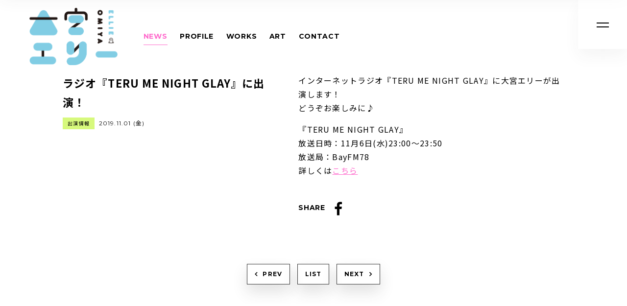

--- FILE ---
content_type: text/html; charset=UTF-8
request_url: http://ellie-office.com/news/4595/
body_size: 9053
content:
<!DOCTYPE html>
<html lang="ja">
<head>
<meta charset="UTF-8" />
<meta http-equiv="Content-Style-Type" content="text/css" />
<meta http-equiv="Content-Type" content="text/html; charset=UTF-8" />
<meta name="viewport" content="width=device-width, initial-scale=1.0, maximum-scale=1.0, minimum-scale=1.0">
<title>ラジオ『TERU ME NIGHT GLAY』に出演！ | 大宮エリー</title>
<meta name="format-detection" content="telephone=no">
<meta name="description" content="大宮エリーのオフィシャルサイト" />
<meta name="keywords" content="大宮エリー,ellie,作家,脚本家,映画監督,演出家,CMディレクター,CMプランナー" />
<meta http-equiv="pragma" content="no-cache">
<meta http-equiv="cache-control" content="no-cache">
<meta name="robots" content="ALL" />
<meta property="og:title" content="ラジオ『TERU ME NIGHT GLAY』に出演！ | 大宮エリー"/>
<meta property="og:type" content="website"/>
<meta property="og:url" content="http://ellie-office.com/news/4595/"/>
<meta property="og:image" content="http://ellie-office.com/wp-content/themes/ellie_office/img/ogp.png"/>
<meta property="og:site_name" content="大宮エリー"/>
<meta property="og:description" content="大宮エリーのオフィシャルサイト" />
<meta name="twitter:card" content="summary_large_image" />
<meta name="twitter:title" content="ラジオ『TERU ME NIGHT GLAY』に出演！ | 大宮エリー" />
<meta name="twitter:url" content="http://ellie-office.com/news/4595/" />
<meta name="twitter:description" content="大宮エリーのオフィシャルサイト" />
<meta name="twitter:image" content="http://ellie-office.com/wp-content/themes/ellie_office/img/ogp.png" />
<meta name="facebook-domain-verification" content="mjpy8rzh32lvl9e17n0j407r5qqhd7" />
<link rel="shortcut icon" href="/favicon.ico">
<link rel="icon" type="image/png" href="/favicon.ico">
<link rel="apple-touch-icon" href="/apple-touch-icon.png">
<link href="https://fonts.googleapis.com/css?family=Noto+Sans+JP:400,700&display=swap" rel="stylesheet">
<link href="https://fonts.googleapis.com/css?family=Roboto&display=swap" rel="stylesheet">
<link href="https://fonts.googleapis.com/css?family=Montserrat:400,700&display=swap" rel="stylesheet">
<link href="http://ellie-office.com/wp-content/themes/ellie_office/css/hamburgers.min.css" rel="stylesheet" type="text/css">
<link href="http://ellie-office.com/wp-content/themes/ellie_office/css/font-awesome.min.css" rel="stylesheet" type="text/css">
<link href="http://ellie-office.com/wp-content/themes/ellie_office/css/common.css?update=3463634" rel="stylesheet" type="text/css">
<link href="http://ellie-office.com/wp-content/themes/ellie_office/css/style.css?update=46456ddd456" rel="stylesheet" type="text/css">

<link rel="stylesheet" href="http://ellie-office.com/wp-content/themes/ellie_office/style.css?1564369754" type="text/css" />
	
<meta name='robots' content='max-image-preview:large' />
	<style>img:is([sizes="auto" i], [sizes^="auto," i]) { contain-intrinsic-size: 3000px 1500px }</style>
	<script type="text/javascript">
/* <![CDATA[ */
window._wpemojiSettings = {"baseUrl":"https:\/\/s.w.org\/images\/core\/emoji\/16.0.1\/72x72\/","ext":".png","svgUrl":"https:\/\/s.w.org\/images\/core\/emoji\/16.0.1\/svg\/","svgExt":".svg","source":{"concatemoji":"http:\/\/ellie-office.com\/wp-includes\/js\/wp-emoji-release.min.js?ver=6.8.3"}};
/*! This file is auto-generated */
!function(s,n){var o,i,e;function c(e){try{var t={supportTests:e,timestamp:(new Date).valueOf()};sessionStorage.setItem(o,JSON.stringify(t))}catch(e){}}function p(e,t,n){e.clearRect(0,0,e.canvas.width,e.canvas.height),e.fillText(t,0,0);var t=new Uint32Array(e.getImageData(0,0,e.canvas.width,e.canvas.height).data),a=(e.clearRect(0,0,e.canvas.width,e.canvas.height),e.fillText(n,0,0),new Uint32Array(e.getImageData(0,0,e.canvas.width,e.canvas.height).data));return t.every(function(e,t){return e===a[t]})}function u(e,t){e.clearRect(0,0,e.canvas.width,e.canvas.height),e.fillText(t,0,0);for(var n=e.getImageData(16,16,1,1),a=0;a<n.data.length;a++)if(0!==n.data[a])return!1;return!0}function f(e,t,n,a){switch(t){case"flag":return n(e,"\ud83c\udff3\ufe0f\u200d\u26a7\ufe0f","\ud83c\udff3\ufe0f\u200b\u26a7\ufe0f")?!1:!n(e,"\ud83c\udde8\ud83c\uddf6","\ud83c\udde8\u200b\ud83c\uddf6")&&!n(e,"\ud83c\udff4\udb40\udc67\udb40\udc62\udb40\udc65\udb40\udc6e\udb40\udc67\udb40\udc7f","\ud83c\udff4\u200b\udb40\udc67\u200b\udb40\udc62\u200b\udb40\udc65\u200b\udb40\udc6e\u200b\udb40\udc67\u200b\udb40\udc7f");case"emoji":return!a(e,"\ud83e\udedf")}return!1}function g(e,t,n,a){var r="undefined"!=typeof WorkerGlobalScope&&self instanceof WorkerGlobalScope?new OffscreenCanvas(300,150):s.createElement("canvas"),o=r.getContext("2d",{willReadFrequently:!0}),i=(o.textBaseline="top",o.font="600 32px Arial",{});return e.forEach(function(e){i[e]=t(o,e,n,a)}),i}function t(e){var t=s.createElement("script");t.src=e,t.defer=!0,s.head.appendChild(t)}"undefined"!=typeof Promise&&(o="wpEmojiSettingsSupports",i=["flag","emoji"],n.supports={everything:!0,everythingExceptFlag:!0},e=new Promise(function(e){s.addEventListener("DOMContentLoaded",e,{once:!0})}),new Promise(function(t){var n=function(){try{var e=JSON.parse(sessionStorage.getItem(o));if("object"==typeof e&&"number"==typeof e.timestamp&&(new Date).valueOf()<e.timestamp+604800&&"object"==typeof e.supportTests)return e.supportTests}catch(e){}return null}();if(!n){if("undefined"!=typeof Worker&&"undefined"!=typeof OffscreenCanvas&&"undefined"!=typeof URL&&URL.createObjectURL&&"undefined"!=typeof Blob)try{var e="postMessage("+g.toString()+"("+[JSON.stringify(i),f.toString(),p.toString(),u.toString()].join(",")+"));",a=new Blob([e],{type:"text/javascript"}),r=new Worker(URL.createObjectURL(a),{name:"wpTestEmojiSupports"});return void(r.onmessage=function(e){c(n=e.data),r.terminate(),t(n)})}catch(e){}c(n=g(i,f,p,u))}t(n)}).then(function(e){for(var t in e)n.supports[t]=e[t],n.supports.everything=n.supports.everything&&n.supports[t],"flag"!==t&&(n.supports.everythingExceptFlag=n.supports.everythingExceptFlag&&n.supports[t]);n.supports.everythingExceptFlag=n.supports.everythingExceptFlag&&!n.supports.flag,n.DOMReady=!1,n.readyCallback=function(){n.DOMReady=!0}}).then(function(){return e}).then(function(){var e;n.supports.everything||(n.readyCallback(),(e=n.source||{}).concatemoji?t(e.concatemoji):e.wpemoji&&e.twemoji&&(t(e.twemoji),t(e.wpemoji)))}))}((window,document),window._wpemojiSettings);
/* ]]> */
</script>
<style id='wp-emoji-styles-inline-css' type='text/css'>

	img.wp-smiley, img.emoji {
		display: inline !important;
		border: none !important;
		box-shadow: none !important;
		height: 1em !important;
		width: 1em !important;
		margin: 0 0.07em !important;
		vertical-align: -0.1em !important;
		background: none !important;
		padding: 0 !important;
	}
</style>
<link rel='stylesheet' id='wp-block-library-css' href='http://ellie-office.com/wp-includes/css/dist/block-library/style.min.css?ver=6.8.3' type='text/css' media='all' />
<style id='classic-theme-styles-inline-css' type='text/css'>
/*! This file is auto-generated */
.wp-block-button__link{color:#fff;background-color:#32373c;border-radius:9999px;box-shadow:none;text-decoration:none;padding:calc(.667em + 2px) calc(1.333em + 2px);font-size:1.125em}.wp-block-file__button{background:#32373c;color:#fff;text-decoration:none}
</style>
<style id='global-styles-inline-css' type='text/css'>
:root{--wp--preset--aspect-ratio--square: 1;--wp--preset--aspect-ratio--4-3: 4/3;--wp--preset--aspect-ratio--3-4: 3/4;--wp--preset--aspect-ratio--3-2: 3/2;--wp--preset--aspect-ratio--2-3: 2/3;--wp--preset--aspect-ratio--16-9: 16/9;--wp--preset--aspect-ratio--9-16: 9/16;--wp--preset--color--black: #000000;--wp--preset--color--cyan-bluish-gray: #abb8c3;--wp--preset--color--white: #ffffff;--wp--preset--color--pale-pink: #f78da7;--wp--preset--color--vivid-red: #cf2e2e;--wp--preset--color--luminous-vivid-orange: #ff6900;--wp--preset--color--luminous-vivid-amber: #fcb900;--wp--preset--color--light-green-cyan: #7bdcb5;--wp--preset--color--vivid-green-cyan: #00d084;--wp--preset--color--pale-cyan-blue: #8ed1fc;--wp--preset--color--vivid-cyan-blue: #0693e3;--wp--preset--color--vivid-purple: #9b51e0;--wp--preset--gradient--vivid-cyan-blue-to-vivid-purple: linear-gradient(135deg,rgba(6,147,227,1) 0%,rgb(155,81,224) 100%);--wp--preset--gradient--light-green-cyan-to-vivid-green-cyan: linear-gradient(135deg,rgb(122,220,180) 0%,rgb(0,208,130) 100%);--wp--preset--gradient--luminous-vivid-amber-to-luminous-vivid-orange: linear-gradient(135deg,rgba(252,185,0,1) 0%,rgba(255,105,0,1) 100%);--wp--preset--gradient--luminous-vivid-orange-to-vivid-red: linear-gradient(135deg,rgba(255,105,0,1) 0%,rgb(207,46,46) 100%);--wp--preset--gradient--very-light-gray-to-cyan-bluish-gray: linear-gradient(135deg,rgb(238,238,238) 0%,rgb(169,184,195) 100%);--wp--preset--gradient--cool-to-warm-spectrum: linear-gradient(135deg,rgb(74,234,220) 0%,rgb(151,120,209) 20%,rgb(207,42,186) 40%,rgb(238,44,130) 60%,rgb(251,105,98) 80%,rgb(254,248,76) 100%);--wp--preset--gradient--blush-light-purple: linear-gradient(135deg,rgb(255,206,236) 0%,rgb(152,150,240) 100%);--wp--preset--gradient--blush-bordeaux: linear-gradient(135deg,rgb(254,205,165) 0%,rgb(254,45,45) 50%,rgb(107,0,62) 100%);--wp--preset--gradient--luminous-dusk: linear-gradient(135deg,rgb(255,203,112) 0%,rgb(199,81,192) 50%,rgb(65,88,208) 100%);--wp--preset--gradient--pale-ocean: linear-gradient(135deg,rgb(255,245,203) 0%,rgb(182,227,212) 50%,rgb(51,167,181) 100%);--wp--preset--gradient--electric-grass: linear-gradient(135deg,rgb(202,248,128) 0%,rgb(113,206,126) 100%);--wp--preset--gradient--midnight: linear-gradient(135deg,rgb(2,3,129) 0%,rgb(40,116,252) 100%);--wp--preset--font-size--small: 13px;--wp--preset--font-size--medium: 20px;--wp--preset--font-size--large: 36px;--wp--preset--font-size--x-large: 42px;--wp--preset--spacing--20: 0.44rem;--wp--preset--spacing--30: 0.67rem;--wp--preset--spacing--40: 1rem;--wp--preset--spacing--50: 1.5rem;--wp--preset--spacing--60: 2.25rem;--wp--preset--spacing--70: 3.38rem;--wp--preset--spacing--80: 5.06rem;--wp--preset--shadow--natural: 6px 6px 9px rgba(0, 0, 0, 0.2);--wp--preset--shadow--deep: 12px 12px 50px rgba(0, 0, 0, 0.4);--wp--preset--shadow--sharp: 6px 6px 0px rgba(0, 0, 0, 0.2);--wp--preset--shadow--outlined: 6px 6px 0px -3px rgba(255, 255, 255, 1), 6px 6px rgba(0, 0, 0, 1);--wp--preset--shadow--crisp: 6px 6px 0px rgba(0, 0, 0, 1);}:where(.is-layout-flex){gap: 0.5em;}:where(.is-layout-grid){gap: 0.5em;}body .is-layout-flex{display: flex;}.is-layout-flex{flex-wrap: wrap;align-items: center;}.is-layout-flex > :is(*, div){margin: 0;}body .is-layout-grid{display: grid;}.is-layout-grid > :is(*, div){margin: 0;}:where(.wp-block-columns.is-layout-flex){gap: 2em;}:where(.wp-block-columns.is-layout-grid){gap: 2em;}:where(.wp-block-post-template.is-layout-flex){gap: 1.25em;}:where(.wp-block-post-template.is-layout-grid){gap: 1.25em;}.has-black-color{color: var(--wp--preset--color--black) !important;}.has-cyan-bluish-gray-color{color: var(--wp--preset--color--cyan-bluish-gray) !important;}.has-white-color{color: var(--wp--preset--color--white) !important;}.has-pale-pink-color{color: var(--wp--preset--color--pale-pink) !important;}.has-vivid-red-color{color: var(--wp--preset--color--vivid-red) !important;}.has-luminous-vivid-orange-color{color: var(--wp--preset--color--luminous-vivid-orange) !important;}.has-luminous-vivid-amber-color{color: var(--wp--preset--color--luminous-vivid-amber) !important;}.has-light-green-cyan-color{color: var(--wp--preset--color--light-green-cyan) !important;}.has-vivid-green-cyan-color{color: var(--wp--preset--color--vivid-green-cyan) !important;}.has-pale-cyan-blue-color{color: var(--wp--preset--color--pale-cyan-blue) !important;}.has-vivid-cyan-blue-color{color: var(--wp--preset--color--vivid-cyan-blue) !important;}.has-vivid-purple-color{color: var(--wp--preset--color--vivid-purple) !important;}.has-black-background-color{background-color: var(--wp--preset--color--black) !important;}.has-cyan-bluish-gray-background-color{background-color: var(--wp--preset--color--cyan-bluish-gray) !important;}.has-white-background-color{background-color: var(--wp--preset--color--white) !important;}.has-pale-pink-background-color{background-color: var(--wp--preset--color--pale-pink) !important;}.has-vivid-red-background-color{background-color: var(--wp--preset--color--vivid-red) !important;}.has-luminous-vivid-orange-background-color{background-color: var(--wp--preset--color--luminous-vivid-orange) !important;}.has-luminous-vivid-amber-background-color{background-color: var(--wp--preset--color--luminous-vivid-amber) !important;}.has-light-green-cyan-background-color{background-color: var(--wp--preset--color--light-green-cyan) !important;}.has-vivid-green-cyan-background-color{background-color: var(--wp--preset--color--vivid-green-cyan) !important;}.has-pale-cyan-blue-background-color{background-color: var(--wp--preset--color--pale-cyan-blue) !important;}.has-vivid-cyan-blue-background-color{background-color: var(--wp--preset--color--vivid-cyan-blue) !important;}.has-vivid-purple-background-color{background-color: var(--wp--preset--color--vivid-purple) !important;}.has-black-border-color{border-color: var(--wp--preset--color--black) !important;}.has-cyan-bluish-gray-border-color{border-color: var(--wp--preset--color--cyan-bluish-gray) !important;}.has-white-border-color{border-color: var(--wp--preset--color--white) !important;}.has-pale-pink-border-color{border-color: var(--wp--preset--color--pale-pink) !important;}.has-vivid-red-border-color{border-color: var(--wp--preset--color--vivid-red) !important;}.has-luminous-vivid-orange-border-color{border-color: var(--wp--preset--color--luminous-vivid-orange) !important;}.has-luminous-vivid-amber-border-color{border-color: var(--wp--preset--color--luminous-vivid-amber) !important;}.has-light-green-cyan-border-color{border-color: var(--wp--preset--color--light-green-cyan) !important;}.has-vivid-green-cyan-border-color{border-color: var(--wp--preset--color--vivid-green-cyan) !important;}.has-pale-cyan-blue-border-color{border-color: var(--wp--preset--color--pale-cyan-blue) !important;}.has-vivid-cyan-blue-border-color{border-color: var(--wp--preset--color--vivid-cyan-blue) !important;}.has-vivid-purple-border-color{border-color: var(--wp--preset--color--vivid-purple) !important;}.has-vivid-cyan-blue-to-vivid-purple-gradient-background{background: var(--wp--preset--gradient--vivid-cyan-blue-to-vivid-purple) !important;}.has-light-green-cyan-to-vivid-green-cyan-gradient-background{background: var(--wp--preset--gradient--light-green-cyan-to-vivid-green-cyan) !important;}.has-luminous-vivid-amber-to-luminous-vivid-orange-gradient-background{background: var(--wp--preset--gradient--luminous-vivid-amber-to-luminous-vivid-orange) !important;}.has-luminous-vivid-orange-to-vivid-red-gradient-background{background: var(--wp--preset--gradient--luminous-vivid-orange-to-vivid-red) !important;}.has-very-light-gray-to-cyan-bluish-gray-gradient-background{background: var(--wp--preset--gradient--very-light-gray-to-cyan-bluish-gray) !important;}.has-cool-to-warm-spectrum-gradient-background{background: var(--wp--preset--gradient--cool-to-warm-spectrum) !important;}.has-blush-light-purple-gradient-background{background: var(--wp--preset--gradient--blush-light-purple) !important;}.has-blush-bordeaux-gradient-background{background: var(--wp--preset--gradient--blush-bordeaux) !important;}.has-luminous-dusk-gradient-background{background: var(--wp--preset--gradient--luminous-dusk) !important;}.has-pale-ocean-gradient-background{background: var(--wp--preset--gradient--pale-ocean) !important;}.has-electric-grass-gradient-background{background: var(--wp--preset--gradient--electric-grass) !important;}.has-midnight-gradient-background{background: var(--wp--preset--gradient--midnight) !important;}.has-small-font-size{font-size: var(--wp--preset--font-size--small) !important;}.has-medium-font-size{font-size: var(--wp--preset--font-size--medium) !important;}.has-large-font-size{font-size: var(--wp--preset--font-size--large) !important;}.has-x-large-font-size{font-size: var(--wp--preset--font-size--x-large) !important;}
:where(.wp-block-post-template.is-layout-flex){gap: 1.25em;}:where(.wp-block-post-template.is-layout-grid){gap: 1.25em;}
:where(.wp-block-columns.is-layout-flex){gap: 2em;}:where(.wp-block-columns.is-layout-grid){gap: 2em;}
:root :where(.wp-block-pullquote){font-size: 1.5em;line-height: 1.6;}
</style>
<link rel='stylesheet' id='contact-form-7-css' href='http://ellie-office.com/wp-content/plugins/contact-form-7/includes/css/styles.css?ver=6.1' type='text/css' media='all' />
<link rel="https://api.w.org/" href="http://ellie-office.com/wp-json/" /><link rel="EditURI" type="application/rsd+xml" title="RSD" href="http://ellie-office.com/xmlrpc.php?rsd" />
<meta name="generator" content="WordPress 6.8.3" />
<link rel="canonical" href="http://ellie-office.com/news/4595/" />
<link rel='shortlink' href='http://ellie-office.com/?p=4595' />
<link rel="alternate" title="oEmbed (JSON)" type="application/json+oembed" href="http://ellie-office.com/wp-json/oembed/1.0/embed?url=http%3A%2F%2Fellie-office.com%2Fnews%2F4595%2F" />
<link rel="alternate" title="oEmbed (XML)" type="text/xml+oembed" href="http://ellie-office.com/wp-json/oembed/1.0/embed?url=http%3A%2F%2Fellie-office.com%2Fnews%2F4595%2F&#038;format=xml" />
		<style type="text/css" id="wp-custom-css">
			
#topShop .moreshop{
	text-align: center;
}

#topShop .moreshop a{
    display: block;
    border: 1px #000 solid;
    line-height: 60px;
    font-size: 16px;
    letter-spacing: 0.1em;
    font-weight: bold;
    -webkit-transition: all 0.5s 0s ease;
    -moz-transition: all 0.5s 0s ease;
    transition: all 0.5s 0s ease;
	-webkit-box-shadow: 0px 15px 30px 0px rgba(51, 51, 51, 0.15);
    box-shadow: 0px 15px 30px 0px rgba(51, 51, 51, 0.15);
}

#topShop .moreshop a:hover{
		color: #ff6acc;
		border: 1px #ff6acc solid;
}
#contact input[type="submit"] {
    color: #000 !important;
}		</style>
		<!-- Global site tag (gtag.js) - Google Analytics -->
<script async src="https://www.googletagmanager.com/gtag/js?id=UA-17849308-31"></script>
<script>
  window.dataLayer = window.dataLayer || [];
  function gtag(){dataLayer.push(arguments);}
  gtag('js', new Date());

  gtag('config', 'UA-17849308-31');
</script>
<script src="https://www.google.com/recaptcha/api.js" async defer></script>
</head>
<body class="page">
<!-- /////////////////////////////////////////////////////////////////////////
   header
//////////////////////////////////////////////////////////////////////////////-->
<div class="site_title"><a href="http://ellie-office.com/"><img src="http://ellie-office.com/wp-content/themes/ellie_office/img/common/logo_d.png" alt=""></a></div>
<header id="header">
	<ul class="menu">
		<li><a href="http://ellie-office.com/news/"  class='active'>NEWS</a></li>
		<li><a href="http://ellie-office.com/profile/">PROFILE</a></li>
		<!--<li><a href="http://ellie-office.com/schedule/" >SCHEDULE</a></li>-->
		<li><a href="http://ellie-office.com/works/" >WORKS</a></li>
		<li><a href="http://ellie-office.com/art">ART</a></li>
		<!--<li><a href="http://ellie-office.com/channel" >CHANNEL ELLIE</a></li>-->
		<li><a href="http://ellie-office.com/contact/">CONTACT</a></li>
	</ul>
</header>
<header id="fix_header">
	<ul class="menu">
	<li><a href="http://ellie-office.com/" >HOME</a></li>
		<li><a href="http://ellie-office.com/news/"  class='active'>NEWS</a></li>
		<li><a href="http://ellie-office.com/profile/">PROFILE</a></li>
		<!--<li><a href="http://ellie-office.com/schedule/" >SCHEDULE</a></li>-->
		<li><a href="http://ellie-office.com/works/" >WORKS</a></li>
		<li><a href="http://ellie-office.com/art">ART</a></li>
		<!--<li><a href="http://ellie-office.com/channel" >CHANNEL ELLIE</a></li>-->
		<li><a href="http://ellie-office.com/contact/">CONTACT</a></li>
	</ul>
</header>
<div id="menu" class="s_menu">
<a href="#">
	<span class="l"></span>
	<span class="r"></span>
</a>
</div>
<!-- /////////////////////////////////////////////////////////////////////////
     navigation
//////////////////////////////////////////////////////////////////////////////-->
<nav id="navigation">
	<div class="inner">
		<ul class="navi">
		<li><a href="http://ellie-office.com/" >HOME<span>トップページ</span></a></li>
		<li><a href="http://ellie-office.com/news/"  class='active'>NEWS<span>ニュース</span></a></li>
		<li><a href="http://ellie-office.com/profile/">PROFILE<span>プロフィール</span></a></li>
		<!--<li><a href="http://ellie-office.com/schedule/" >SCHEDULE<span>スケジュール</span></a></li>-->
		<li><a href="http://ellie-office.com/works/" >WORKS<span>お仕事</span></a></li>
		<li><a href="http://ellie-office.com/art">ART<span>アート</span></a></li>
		<!--<li><a href="http://ellie-office.com/channel" >CHANNEL ELLIE<span>スナックエリー</span></a></li>-->
		<li><a href="http://ellie-office.com/contact/">CONTACT<span>お問い合わせ</span></a></li>
		</ul>
	</div>
</nav>
<div id="wrapper">
<div id="loading"><div class="icon"></div></div>


<!-- /////////////////////////////////////////////////////////////////////////
   news
//////////////////////////////////////////////////////////////////////////////-->
<section id="news_detail" class="block_text_entry">

    <div class="column">
      <div class="inner">
        <div class="title_area">
            <h1 class="title"><a href="http://ellie-office.com/news/4595/">ラジオ『TERU ME NIGHT GLAY』に出演！</a></h1>
            <div class="meta">
              <div class="category"><span class="icon-act">出演情報</span></div>
               <div class="date">2019.11.01 (金) </div>
            </div>
                    </div>
        <div class="main">
            <div class="entry">
  <p>インターネットラジオ『TERU ME NIGHT GLAY』に大宮エリーが出演します！<br />
どうぞお楽しみに♪</p>
<p>『TERU ME NIGHT GLAY』<br />
放送日時：11月6日(水)23:00〜23:50<br />
放送局：BayFM78<br />
詳しくは<a href="http://vod.bayfm.jp/play/teru.html">こちら</a></p>
  <div class="share">
<div class="title">SHARE</div>
<ul class="ios_no">
<!-- <li><a href="https://twitter.com/share?url=http%3A%2F%2Fellie-office.com%2Fnews%2F4595%2F&#038;text=%E3%83%A9%E3%82%B8%E3%82%AA%E3%80%8ETERU+ME+NIGHT+GLAY%E3%80%8F%E3%81%AB%E5%87%BA%E6%BC%94%EF%BC%81+%7C+%E5%A4%A7%E5%AE%AE%E3%82%A8%E3%83%AA%E3%83%BC" onClick="window.open(this.href,'twitterwindow','width=530,height=470,personalbar=0,toolbar=0,scrollbars=1,resizable=1');return false;"><i class="fa fa-twitter" aria-hidden="true"></i></a></li> -->
<li><a href="https://www.facebook.com/share.php?u=http%3A%2F%2Fellie-office.com%2Fnews%2F4595%2F" onclick="window.open(this.href, 'FBwindow', 'width=650, height=450, menubar=no, toolbar=no, scrollbars=yes'); return false;"><i class="fa fa-facebook" aria-hidden="true"></i></a></li>
<!-- <li><a href="https://line.me/R/msg/text/?%E3%83%A9%E3%82%B8%E3%82%AA%E3%80%8ETERU+ME+NIGHT+GLAY%E3%80%8F%E3%81%AB%E5%87%BA%E6%BC%94%EF%BC%81+%7C+%E5%A4%A7%E5%AE%AE%E3%82%A8%E3%83%AA%E3%83%BChttp%3A%2F%2Fellie-office.com%2Fnews%2F4595%2F"><img src="http://ellie-office.com/wp-content/themes/ellie_office/img/line.svg" alt="LINE"></a></li> -->
</ul>
<ul class="ios_yes">
<!-- <li><a href="twitter://post?message=%E3%83%A9%E3%82%B8%E3%82%AA%E3%80%8ETERU+ME+NIGHT+GLAY%E3%80%8F%E3%81%AB%E5%87%BA%E6%BC%94%EF%BC%81+%7C+%E5%A4%A7%E5%AE%AE%E3%82%A8%E3%83%AA%E3%83%BC http%3A%2F%2Fellie-office.com%2Fnews%2F4595%2F"><i class="fa fa-twitter" aria-hidden="true"></i></a></li> -->
<li><a href="https://www.facebook.com/share.php?u=http%3A%2F%2Fellie-office.com%2Fnews%2F4595%2F" onclick="window.open(this.href, 'FBwindow', 'width=650, height=450, menubar=no, toolbar=no, scrollbars=yes'); return false;"><i class="fa fa-facebook" aria-hidden="true"></i></a></li>
<!-- <li><a href="https://line.me/R/msg/text/?%E3%83%A9%E3%82%B8%E3%82%AA%E3%80%8ETERU+ME+NIGHT+GLAY%E3%80%8F%E3%81%AB%E5%87%BA%E6%BC%94%EF%BC%81+%7C+%E5%A4%A7%E5%AE%AE%E3%82%A8%E3%83%AA%E3%83%BChttp%3A%2F%2Fellie-office.com%2Fnews%2F4595%2F"><img src="http://ellie-office.com/wp-content/themes/ellie_office/img/line.svg" alt="LINE"></a></li> -->
</ul>
</div>
            </div>
        </div><!-- end :main -->
      </div><!-- end :inner -->
    </div><!-- end :column -->

<div class="pager scrollview">
<ul>
<li class="previous"><a href="http://ellie-office.com/news/4594/" rel="prev">PREV</a></li>
<li class="list"><a href="http://ellie-office.com/news" class="back">LIST</a></li> 
<li class="next"><a href="http://ellie-office.com/news/4599/" rel="next">NEXT</a></li>
</ul>
</div><!-- end:pager -->
</section>

<!-- /////////////////////////////////////////////////////////////////////////
   関連記事
//////////////////////////////////////////////////////////////////////////////-->
<section id="works_list" class="block_image_list">
<section class="list_area scrollView" scrollview="true">
<div class="inner">
<h2 class="title scrollview">関連するニュース</h2>
<div class="list">

<div class="column scrollview">
<a href="http://ellie-office.com/news/9140/">
<div class="image"><img src="http://ellie-office.com/wp-content/uploads/2024/10/tokyo-kansai-nomi-2024-2-B2-poster-214x300.jpg"></div><div class="text">
<div class="title">11/1 東京蚤の市 tico moonステージへの出演が決定しました！</div>
</div>
</a>
</div>

<div class="column scrollview">
<a href="http://ellie-office.com/news/9137/">
<div class="image"><img src="http://ellie-office.com/wp-content/uploads/2024/09/messageImage_1727706166461-300x155.jpg"></div><div class="text">
<div class="title">小山登美夫ギャラリー「犬のいる風景」展に参加します（10/5~11/3）</div>
</div>
</a>
</div>

<div class="column scrollview">
<a href="http://ellie-office.com/news/7370/">
<div class="image"><img src="http://ellie-office.com/wp-content/uploads/2023/10/corporate_v2-194x300.png"></div><div class="text">
<div class="title">11/3『J-WAVE HOLIDAY SPECIAL Juchheim presents CIRCLE OF HAPPINESS -PEACE BY PIECE-』出演</div>
</div>
</a>
</div>

<div class="column scrollview">
<a href="http://ellie-office.com/news/7084/">
<div class="image"><img src="http://ellie-office.com/wp-content/themes/ellie_office/img/thum.png"></div>
<div class="text">
<div class="title">J-WAVE 「LOGISTEED TOMOLAB.〜TOMORROW LABORATORY」出演</div>
</div>
</a>
</div>

<div class="column scrollview">
<a href="http://ellie-office.com/news/7055/">
<div class="image"><img src="http://ellie-office.com/wp-content/themes/ellie_office/img/thum.png"></div>
<div class="text">
<div class="title">J-WAVE 「BLUE IN GREEN」出演</div>
</div>
</a>
</div>

<div class="column scrollview">
<a href="http://ellie-office.com/news/7054/">
<div class="image"><img src="http://ellie-office.com/wp-content/themes/ellie_office/img/thum.png"></div>
<div class="text">
<div class="title">J-WAVE 「LOHAS TALK」出演</div>
</div>
</a>
</div>

<div class="column scrollview">
<a href="http://ellie-office.com/news/6967/">
<div class="image"><img src="http://ellie-office.com/wp-content/themes/ellie_office/img/thum.png"></div>
<div class="text">
<div class="title">【ラジオ番組出演情報】　　　　　　5/25（木）TOKYO FM 「TOKYO SPEAKEASY」</div>
</div>
</a>
</div>

<div class="column scrollview">
<a href="http://ellie-office.com/news/6935/">
<div class="image"><img src="http://ellie-office.com/wp-content/uploads/2023/04/FsoEodEWIAk6rxd-300x169.jpeg"></div><div class="text">
<div class="title">【出演情報】4/9（日）NHK Eテレ「日曜美術館」</div>
</div>
</a>
</div>

</div>
</div><!-- end : inner -->
</section><!-- end : list_area -->
</section><!-- end : block_image_list -->

</div><!---wrapper -->
<footer id="footer">
  <div class="follow">FOLLOW ME!</div>
  <ul class="sns">
    <li><a href="https://www.instagram.com/ellie_omiya/?hl=ja" target="_blank"><i class="fa fa-instagram" aria-hidden="true"></i></a></li>
    <li><a href="https://twitter.com/tsubu_ellie" target="_blank"><i class="fa fa-twitter" aria-hidden="true"></i></a></li>
    <li><a href="https://www.facebook.com/omiyaellie/" target="_blank"><i class="fa fa-facebook" aria-hidden="true"></i></a></li>
    <li><a href="https://www.youtube.com/channel/UCMOo-vU1zb8dbq3OiZ3ND5Q" target="_blank"><i class="fa fa-youtube-play" aria-hidden="true"></i></a></li>
  </ul>
  <div class="copyright">©2019 大宮エリー事務所 All rights reserved.</div>
</footer>
<a href="#" id="pageTop"></a>



<script src="http://ajax.googleapis.com/ajax/libs/jquery/1.11.0/jquery.min.js"></script>
<script src="http://ellie-office.com/wp-content/themes/ellie_office/js/jquery.libs.js" charset="utf-8"></script>
<script src="http://ellie-office.com/wp-content/themes/ellie_office/js/common.js?3634634"></script>

<script type="speculationrules">
{"prefetch":[{"source":"document","where":{"and":[{"href_matches":"\/*"},{"not":{"href_matches":["\/wp-*.php","\/wp-admin\/*","\/wp-content\/uploads\/*","\/wp-content\/*","\/wp-content\/plugins\/*","\/wp-content\/themes\/ellie_office\/*","\/*\\?(.+)"]}},{"not":{"selector_matches":"a[rel~=\"nofollow\"]"}},{"not":{"selector_matches":".no-prefetch, .no-prefetch a"}}]},"eagerness":"conservative"}]}
</script>
<script type="text/javascript" src="http://ellie-office.com/wp-includes/js/dist/hooks.min.js?ver=4d63a3d491d11ffd8ac6" id="wp-hooks-js"></script>
<script type="text/javascript" src="http://ellie-office.com/wp-includes/js/dist/i18n.min.js?ver=5e580eb46a90c2b997e6" id="wp-i18n-js"></script>
<script type="text/javascript" id="wp-i18n-js-after">
/* <![CDATA[ */
wp.i18n.setLocaleData( { 'text direction\u0004ltr': [ 'ltr' ] } );
/* ]]> */
</script>
<script type="text/javascript" src="http://ellie-office.com/wp-content/plugins/contact-form-7/includes/swv/js/index.js?ver=6.1" id="swv-js"></script>
<script type="text/javascript" id="contact-form-7-js-translations">
/* <![CDATA[ */
( function( domain, translations ) {
	var localeData = translations.locale_data[ domain ] || translations.locale_data.messages;
	localeData[""].domain = domain;
	wp.i18n.setLocaleData( localeData, domain );
} )( "contact-form-7", {"translation-revision-date":"2025-06-27 09:47:49+0000","generator":"GlotPress\/4.0.1","domain":"messages","locale_data":{"messages":{"":{"domain":"messages","plural-forms":"nplurals=1; plural=0;","lang":"ja_JP"},"This contact form is placed in the wrong place.":["\u3053\u306e\u30b3\u30f3\u30bf\u30af\u30c8\u30d5\u30a9\u30fc\u30e0\u306f\u9593\u9055\u3063\u305f\u4f4d\u7f6e\u306b\u7f6e\u304b\u308c\u3066\u3044\u307e\u3059\u3002"],"Error:":["\u30a8\u30e9\u30fc:"]}},"comment":{"reference":"includes\/js\/index.js"}} );
/* ]]> */
</script>
<script type="text/javascript" id="contact-form-7-js-before">
/* <![CDATA[ */
var wpcf7 = {
    "api": {
        "root": "http:\/\/ellie-office.com\/wp-json\/",
        "namespace": "contact-form-7\/v1"
    }
};
/* ]]> */
</script>
<script type="text/javascript" src="http://ellie-office.com/wp-content/plugins/contact-form-7/includes/js/index.js?ver=6.1" id="contact-form-7-js"></script>
<script type="text/javascript" src="https://www.google.com/recaptcha/api.js?render=6LdD9rYUAAAAAHxBnw9nJYYtADacm3ZWx4A77ylM&amp;ver=3.0" id="google-recaptcha-js"></script>
<script type="text/javascript" src="http://ellie-office.com/wp-includes/js/dist/vendor/wp-polyfill.min.js?ver=3.15.0" id="wp-polyfill-js"></script>
<script type="text/javascript" id="wpcf7-recaptcha-js-before">
/* <![CDATA[ */
var wpcf7_recaptcha = {
    "sitekey": "6LdD9rYUAAAAAHxBnw9nJYYtADacm3ZWx4A77ylM",
    "actions": {
        "homepage": "homepage",
        "contactform": "contactform"
    }
};
/* ]]> */
</script>
<script type="text/javascript" src="http://ellie-office.com/wp-content/plugins/contact-form-7/modules/recaptcha/index.js?ver=6.1" id="wpcf7-recaptcha-js"></script>
</body>
</html>

--- FILE ---
content_type: text/html; charset=utf-8
request_url: https://www.google.com/recaptcha/api2/anchor?ar=1&k=6LdD9rYUAAAAAHxBnw9nJYYtADacm3ZWx4A77ylM&co=aHR0cDovL2VsbGllLW9mZmljZS5jb206ODA.&hl=en&v=PoyoqOPhxBO7pBk68S4YbpHZ&size=invisible&anchor-ms=20000&execute-ms=30000&cb=u0z96k4dbgu9
body_size: 48725
content:
<!DOCTYPE HTML><html dir="ltr" lang="en"><head><meta http-equiv="Content-Type" content="text/html; charset=UTF-8">
<meta http-equiv="X-UA-Compatible" content="IE=edge">
<title>reCAPTCHA</title>
<style type="text/css">
/* cyrillic-ext */
@font-face {
  font-family: 'Roboto';
  font-style: normal;
  font-weight: 400;
  font-stretch: 100%;
  src: url(//fonts.gstatic.com/s/roboto/v48/KFO7CnqEu92Fr1ME7kSn66aGLdTylUAMa3GUBHMdazTgWw.woff2) format('woff2');
  unicode-range: U+0460-052F, U+1C80-1C8A, U+20B4, U+2DE0-2DFF, U+A640-A69F, U+FE2E-FE2F;
}
/* cyrillic */
@font-face {
  font-family: 'Roboto';
  font-style: normal;
  font-weight: 400;
  font-stretch: 100%;
  src: url(//fonts.gstatic.com/s/roboto/v48/KFO7CnqEu92Fr1ME7kSn66aGLdTylUAMa3iUBHMdazTgWw.woff2) format('woff2');
  unicode-range: U+0301, U+0400-045F, U+0490-0491, U+04B0-04B1, U+2116;
}
/* greek-ext */
@font-face {
  font-family: 'Roboto';
  font-style: normal;
  font-weight: 400;
  font-stretch: 100%;
  src: url(//fonts.gstatic.com/s/roboto/v48/KFO7CnqEu92Fr1ME7kSn66aGLdTylUAMa3CUBHMdazTgWw.woff2) format('woff2');
  unicode-range: U+1F00-1FFF;
}
/* greek */
@font-face {
  font-family: 'Roboto';
  font-style: normal;
  font-weight: 400;
  font-stretch: 100%;
  src: url(//fonts.gstatic.com/s/roboto/v48/KFO7CnqEu92Fr1ME7kSn66aGLdTylUAMa3-UBHMdazTgWw.woff2) format('woff2');
  unicode-range: U+0370-0377, U+037A-037F, U+0384-038A, U+038C, U+038E-03A1, U+03A3-03FF;
}
/* math */
@font-face {
  font-family: 'Roboto';
  font-style: normal;
  font-weight: 400;
  font-stretch: 100%;
  src: url(//fonts.gstatic.com/s/roboto/v48/KFO7CnqEu92Fr1ME7kSn66aGLdTylUAMawCUBHMdazTgWw.woff2) format('woff2');
  unicode-range: U+0302-0303, U+0305, U+0307-0308, U+0310, U+0312, U+0315, U+031A, U+0326-0327, U+032C, U+032F-0330, U+0332-0333, U+0338, U+033A, U+0346, U+034D, U+0391-03A1, U+03A3-03A9, U+03B1-03C9, U+03D1, U+03D5-03D6, U+03F0-03F1, U+03F4-03F5, U+2016-2017, U+2034-2038, U+203C, U+2040, U+2043, U+2047, U+2050, U+2057, U+205F, U+2070-2071, U+2074-208E, U+2090-209C, U+20D0-20DC, U+20E1, U+20E5-20EF, U+2100-2112, U+2114-2115, U+2117-2121, U+2123-214F, U+2190, U+2192, U+2194-21AE, U+21B0-21E5, U+21F1-21F2, U+21F4-2211, U+2213-2214, U+2216-22FF, U+2308-230B, U+2310, U+2319, U+231C-2321, U+2336-237A, U+237C, U+2395, U+239B-23B7, U+23D0, U+23DC-23E1, U+2474-2475, U+25AF, U+25B3, U+25B7, U+25BD, U+25C1, U+25CA, U+25CC, U+25FB, U+266D-266F, U+27C0-27FF, U+2900-2AFF, U+2B0E-2B11, U+2B30-2B4C, U+2BFE, U+3030, U+FF5B, U+FF5D, U+1D400-1D7FF, U+1EE00-1EEFF;
}
/* symbols */
@font-face {
  font-family: 'Roboto';
  font-style: normal;
  font-weight: 400;
  font-stretch: 100%;
  src: url(//fonts.gstatic.com/s/roboto/v48/KFO7CnqEu92Fr1ME7kSn66aGLdTylUAMaxKUBHMdazTgWw.woff2) format('woff2');
  unicode-range: U+0001-000C, U+000E-001F, U+007F-009F, U+20DD-20E0, U+20E2-20E4, U+2150-218F, U+2190, U+2192, U+2194-2199, U+21AF, U+21E6-21F0, U+21F3, U+2218-2219, U+2299, U+22C4-22C6, U+2300-243F, U+2440-244A, U+2460-24FF, U+25A0-27BF, U+2800-28FF, U+2921-2922, U+2981, U+29BF, U+29EB, U+2B00-2BFF, U+4DC0-4DFF, U+FFF9-FFFB, U+10140-1018E, U+10190-1019C, U+101A0, U+101D0-101FD, U+102E0-102FB, U+10E60-10E7E, U+1D2C0-1D2D3, U+1D2E0-1D37F, U+1F000-1F0FF, U+1F100-1F1AD, U+1F1E6-1F1FF, U+1F30D-1F30F, U+1F315, U+1F31C, U+1F31E, U+1F320-1F32C, U+1F336, U+1F378, U+1F37D, U+1F382, U+1F393-1F39F, U+1F3A7-1F3A8, U+1F3AC-1F3AF, U+1F3C2, U+1F3C4-1F3C6, U+1F3CA-1F3CE, U+1F3D4-1F3E0, U+1F3ED, U+1F3F1-1F3F3, U+1F3F5-1F3F7, U+1F408, U+1F415, U+1F41F, U+1F426, U+1F43F, U+1F441-1F442, U+1F444, U+1F446-1F449, U+1F44C-1F44E, U+1F453, U+1F46A, U+1F47D, U+1F4A3, U+1F4B0, U+1F4B3, U+1F4B9, U+1F4BB, U+1F4BF, U+1F4C8-1F4CB, U+1F4D6, U+1F4DA, U+1F4DF, U+1F4E3-1F4E6, U+1F4EA-1F4ED, U+1F4F7, U+1F4F9-1F4FB, U+1F4FD-1F4FE, U+1F503, U+1F507-1F50B, U+1F50D, U+1F512-1F513, U+1F53E-1F54A, U+1F54F-1F5FA, U+1F610, U+1F650-1F67F, U+1F687, U+1F68D, U+1F691, U+1F694, U+1F698, U+1F6AD, U+1F6B2, U+1F6B9-1F6BA, U+1F6BC, U+1F6C6-1F6CF, U+1F6D3-1F6D7, U+1F6E0-1F6EA, U+1F6F0-1F6F3, U+1F6F7-1F6FC, U+1F700-1F7FF, U+1F800-1F80B, U+1F810-1F847, U+1F850-1F859, U+1F860-1F887, U+1F890-1F8AD, U+1F8B0-1F8BB, U+1F8C0-1F8C1, U+1F900-1F90B, U+1F93B, U+1F946, U+1F984, U+1F996, U+1F9E9, U+1FA00-1FA6F, U+1FA70-1FA7C, U+1FA80-1FA89, U+1FA8F-1FAC6, U+1FACE-1FADC, U+1FADF-1FAE9, U+1FAF0-1FAF8, U+1FB00-1FBFF;
}
/* vietnamese */
@font-face {
  font-family: 'Roboto';
  font-style: normal;
  font-weight: 400;
  font-stretch: 100%;
  src: url(//fonts.gstatic.com/s/roboto/v48/KFO7CnqEu92Fr1ME7kSn66aGLdTylUAMa3OUBHMdazTgWw.woff2) format('woff2');
  unicode-range: U+0102-0103, U+0110-0111, U+0128-0129, U+0168-0169, U+01A0-01A1, U+01AF-01B0, U+0300-0301, U+0303-0304, U+0308-0309, U+0323, U+0329, U+1EA0-1EF9, U+20AB;
}
/* latin-ext */
@font-face {
  font-family: 'Roboto';
  font-style: normal;
  font-weight: 400;
  font-stretch: 100%;
  src: url(//fonts.gstatic.com/s/roboto/v48/KFO7CnqEu92Fr1ME7kSn66aGLdTylUAMa3KUBHMdazTgWw.woff2) format('woff2');
  unicode-range: U+0100-02BA, U+02BD-02C5, U+02C7-02CC, U+02CE-02D7, U+02DD-02FF, U+0304, U+0308, U+0329, U+1D00-1DBF, U+1E00-1E9F, U+1EF2-1EFF, U+2020, U+20A0-20AB, U+20AD-20C0, U+2113, U+2C60-2C7F, U+A720-A7FF;
}
/* latin */
@font-face {
  font-family: 'Roboto';
  font-style: normal;
  font-weight: 400;
  font-stretch: 100%;
  src: url(//fonts.gstatic.com/s/roboto/v48/KFO7CnqEu92Fr1ME7kSn66aGLdTylUAMa3yUBHMdazQ.woff2) format('woff2');
  unicode-range: U+0000-00FF, U+0131, U+0152-0153, U+02BB-02BC, U+02C6, U+02DA, U+02DC, U+0304, U+0308, U+0329, U+2000-206F, U+20AC, U+2122, U+2191, U+2193, U+2212, U+2215, U+FEFF, U+FFFD;
}
/* cyrillic-ext */
@font-face {
  font-family: 'Roboto';
  font-style: normal;
  font-weight: 500;
  font-stretch: 100%;
  src: url(//fonts.gstatic.com/s/roboto/v48/KFO7CnqEu92Fr1ME7kSn66aGLdTylUAMa3GUBHMdazTgWw.woff2) format('woff2');
  unicode-range: U+0460-052F, U+1C80-1C8A, U+20B4, U+2DE0-2DFF, U+A640-A69F, U+FE2E-FE2F;
}
/* cyrillic */
@font-face {
  font-family: 'Roboto';
  font-style: normal;
  font-weight: 500;
  font-stretch: 100%;
  src: url(//fonts.gstatic.com/s/roboto/v48/KFO7CnqEu92Fr1ME7kSn66aGLdTylUAMa3iUBHMdazTgWw.woff2) format('woff2');
  unicode-range: U+0301, U+0400-045F, U+0490-0491, U+04B0-04B1, U+2116;
}
/* greek-ext */
@font-face {
  font-family: 'Roboto';
  font-style: normal;
  font-weight: 500;
  font-stretch: 100%;
  src: url(//fonts.gstatic.com/s/roboto/v48/KFO7CnqEu92Fr1ME7kSn66aGLdTylUAMa3CUBHMdazTgWw.woff2) format('woff2');
  unicode-range: U+1F00-1FFF;
}
/* greek */
@font-face {
  font-family: 'Roboto';
  font-style: normal;
  font-weight: 500;
  font-stretch: 100%;
  src: url(//fonts.gstatic.com/s/roboto/v48/KFO7CnqEu92Fr1ME7kSn66aGLdTylUAMa3-UBHMdazTgWw.woff2) format('woff2');
  unicode-range: U+0370-0377, U+037A-037F, U+0384-038A, U+038C, U+038E-03A1, U+03A3-03FF;
}
/* math */
@font-face {
  font-family: 'Roboto';
  font-style: normal;
  font-weight: 500;
  font-stretch: 100%;
  src: url(//fonts.gstatic.com/s/roboto/v48/KFO7CnqEu92Fr1ME7kSn66aGLdTylUAMawCUBHMdazTgWw.woff2) format('woff2');
  unicode-range: U+0302-0303, U+0305, U+0307-0308, U+0310, U+0312, U+0315, U+031A, U+0326-0327, U+032C, U+032F-0330, U+0332-0333, U+0338, U+033A, U+0346, U+034D, U+0391-03A1, U+03A3-03A9, U+03B1-03C9, U+03D1, U+03D5-03D6, U+03F0-03F1, U+03F4-03F5, U+2016-2017, U+2034-2038, U+203C, U+2040, U+2043, U+2047, U+2050, U+2057, U+205F, U+2070-2071, U+2074-208E, U+2090-209C, U+20D0-20DC, U+20E1, U+20E5-20EF, U+2100-2112, U+2114-2115, U+2117-2121, U+2123-214F, U+2190, U+2192, U+2194-21AE, U+21B0-21E5, U+21F1-21F2, U+21F4-2211, U+2213-2214, U+2216-22FF, U+2308-230B, U+2310, U+2319, U+231C-2321, U+2336-237A, U+237C, U+2395, U+239B-23B7, U+23D0, U+23DC-23E1, U+2474-2475, U+25AF, U+25B3, U+25B7, U+25BD, U+25C1, U+25CA, U+25CC, U+25FB, U+266D-266F, U+27C0-27FF, U+2900-2AFF, U+2B0E-2B11, U+2B30-2B4C, U+2BFE, U+3030, U+FF5B, U+FF5D, U+1D400-1D7FF, U+1EE00-1EEFF;
}
/* symbols */
@font-face {
  font-family: 'Roboto';
  font-style: normal;
  font-weight: 500;
  font-stretch: 100%;
  src: url(//fonts.gstatic.com/s/roboto/v48/KFO7CnqEu92Fr1ME7kSn66aGLdTylUAMaxKUBHMdazTgWw.woff2) format('woff2');
  unicode-range: U+0001-000C, U+000E-001F, U+007F-009F, U+20DD-20E0, U+20E2-20E4, U+2150-218F, U+2190, U+2192, U+2194-2199, U+21AF, U+21E6-21F0, U+21F3, U+2218-2219, U+2299, U+22C4-22C6, U+2300-243F, U+2440-244A, U+2460-24FF, U+25A0-27BF, U+2800-28FF, U+2921-2922, U+2981, U+29BF, U+29EB, U+2B00-2BFF, U+4DC0-4DFF, U+FFF9-FFFB, U+10140-1018E, U+10190-1019C, U+101A0, U+101D0-101FD, U+102E0-102FB, U+10E60-10E7E, U+1D2C0-1D2D3, U+1D2E0-1D37F, U+1F000-1F0FF, U+1F100-1F1AD, U+1F1E6-1F1FF, U+1F30D-1F30F, U+1F315, U+1F31C, U+1F31E, U+1F320-1F32C, U+1F336, U+1F378, U+1F37D, U+1F382, U+1F393-1F39F, U+1F3A7-1F3A8, U+1F3AC-1F3AF, U+1F3C2, U+1F3C4-1F3C6, U+1F3CA-1F3CE, U+1F3D4-1F3E0, U+1F3ED, U+1F3F1-1F3F3, U+1F3F5-1F3F7, U+1F408, U+1F415, U+1F41F, U+1F426, U+1F43F, U+1F441-1F442, U+1F444, U+1F446-1F449, U+1F44C-1F44E, U+1F453, U+1F46A, U+1F47D, U+1F4A3, U+1F4B0, U+1F4B3, U+1F4B9, U+1F4BB, U+1F4BF, U+1F4C8-1F4CB, U+1F4D6, U+1F4DA, U+1F4DF, U+1F4E3-1F4E6, U+1F4EA-1F4ED, U+1F4F7, U+1F4F9-1F4FB, U+1F4FD-1F4FE, U+1F503, U+1F507-1F50B, U+1F50D, U+1F512-1F513, U+1F53E-1F54A, U+1F54F-1F5FA, U+1F610, U+1F650-1F67F, U+1F687, U+1F68D, U+1F691, U+1F694, U+1F698, U+1F6AD, U+1F6B2, U+1F6B9-1F6BA, U+1F6BC, U+1F6C6-1F6CF, U+1F6D3-1F6D7, U+1F6E0-1F6EA, U+1F6F0-1F6F3, U+1F6F7-1F6FC, U+1F700-1F7FF, U+1F800-1F80B, U+1F810-1F847, U+1F850-1F859, U+1F860-1F887, U+1F890-1F8AD, U+1F8B0-1F8BB, U+1F8C0-1F8C1, U+1F900-1F90B, U+1F93B, U+1F946, U+1F984, U+1F996, U+1F9E9, U+1FA00-1FA6F, U+1FA70-1FA7C, U+1FA80-1FA89, U+1FA8F-1FAC6, U+1FACE-1FADC, U+1FADF-1FAE9, U+1FAF0-1FAF8, U+1FB00-1FBFF;
}
/* vietnamese */
@font-face {
  font-family: 'Roboto';
  font-style: normal;
  font-weight: 500;
  font-stretch: 100%;
  src: url(//fonts.gstatic.com/s/roboto/v48/KFO7CnqEu92Fr1ME7kSn66aGLdTylUAMa3OUBHMdazTgWw.woff2) format('woff2');
  unicode-range: U+0102-0103, U+0110-0111, U+0128-0129, U+0168-0169, U+01A0-01A1, U+01AF-01B0, U+0300-0301, U+0303-0304, U+0308-0309, U+0323, U+0329, U+1EA0-1EF9, U+20AB;
}
/* latin-ext */
@font-face {
  font-family: 'Roboto';
  font-style: normal;
  font-weight: 500;
  font-stretch: 100%;
  src: url(//fonts.gstatic.com/s/roboto/v48/KFO7CnqEu92Fr1ME7kSn66aGLdTylUAMa3KUBHMdazTgWw.woff2) format('woff2');
  unicode-range: U+0100-02BA, U+02BD-02C5, U+02C7-02CC, U+02CE-02D7, U+02DD-02FF, U+0304, U+0308, U+0329, U+1D00-1DBF, U+1E00-1E9F, U+1EF2-1EFF, U+2020, U+20A0-20AB, U+20AD-20C0, U+2113, U+2C60-2C7F, U+A720-A7FF;
}
/* latin */
@font-face {
  font-family: 'Roboto';
  font-style: normal;
  font-weight: 500;
  font-stretch: 100%;
  src: url(//fonts.gstatic.com/s/roboto/v48/KFO7CnqEu92Fr1ME7kSn66aGLdTylUAMa3yUBHMdazQ.woff2) format('woff2');
  unicode-range: U+0000-00FF, U+0131, U+0152-0153, U+02BB-02BC, U+02C6, U+02DA, U+02DC, U+0304, U+0308, U+0329, U+2000-206F, U+20AC, U+2122, U+2191, U+2193, U+2212, U+2215, U+FEFF, U+FFFD;
}
/* cyrillic-ext */
@font-face {
  font-family: 'Roboto';
  font-style: normal;
  font-weight: 900;
  font-stretch: 100%;
  src: url(//fonts.gstatic.com/s/roboto/v48/KFO7CnqEu92Fr1ME7kSn66aGLdTylUAMa3GUBHMdazTgWw.woff2) format('woff2');
  unicode-range: U+0460-052F, U+1C80-1C8A, U+20B4, U+2DE0-2DFF, U+A640-A69F, U+FE2E-FE2F;
}
/* cyrillic */
@font-face {
  font-family: 'Roboto';
  font-style: normal;
  font-weight: 900;
  font-stretch: 100%;
  src: url(//fonts.gstatic.com/s/roboto/v48/KFO7CnqEu92Fr1ME7kSn66aGLdTylUAMa3iUBHMdazTgWw.woff2) format('woff2');
  unicode-range: U+0301, U+0400-045F, U+0490-0491, U+04B0-04B1, U+2116;
}
/* greek-ext */
@font-face {
  font-family: 'Roboto';
  font-style: normal;
  font-weight: 900;
  font-stretch: 100%;
  src: url(//fonts.gstatic.com/s/roboto/v48/KFO7CnqEu92Fr1ME7kSn66aGLdTylUAMa3CUBHMdazTgWw.woff2) format('woff2');
  unicode-range: U+1F00-1FFF;
}
/* greek */
@font-face {
  font-family: 'Roboto';
  font-style: normal;
  font-weight: 900;
  font-stretch: 100%;
  src: url(//fonts.gstatic.com/s/roboto/v48/KFO7CnqEu92Fr1ME7kSn66aGLdTylUAMa3-UBHMdazTgWw.woff2) format('woff2');
  unicode-range: U+0370-0377, U+037A-037F, U+0384-038A, U+038C, U+038E-03A1, U+03A3-03FF;
}
/* math */
@font-face {
  font-family: 'Roboto';
  font-style: normal;
  font-weight: 900;
  font-stretch: 100%;
  src: url(//fonts.gstatic.com/s/roboto/v48/KFO7CnqEu92Fr1ME7kSn66aGLdTylUAMawCUBHMdazTgWw.woff2) format('woff2');
  unicode-range: U+0302-0303, U+0305, U+0307-0308, U+0310, U+0312, U+0315, U+031A, U+0326-0327, U+032C, U+032F-0330, U+0332-0333, U+0338, U+033A, U+0346, U+034D, U+0391-03A1, U+03A3-03A9, U+03B1-03C9, U+03D1, U+03D5-03D6, U+03F0-03F1, U+03F4-03F5, U+2016-2017, U+2034-2038, U+203C, U+2040, U+2043, U+2047, U+2050, U+2057, U+205F, U+2070-2071, U+2074-208E, U+2090-209C, U+20D0-20DC, U+20E1, U+20E5-20EF, U+2100-2112, U+2114-2115, U+2117-2121, U+2123-214F, U+2190, U+2192, U+2194-21AE, U+21B0-21E5, U+21F1-21F2, U+21F4-2211, U+2213-2214, U+2216-22FF, U+2308-230B, U+2310, U+2319, U+231C-2321, U+2336-237A, U+237C, U+2395, U+239B-23B7, U+23D0, U+23DC-23E1, U+2474-2475, U+25AF, U+25B3, U+25B7, U+25BD, U+25C1, U+25CA, U+25CC, U+25FB, U+266D-266F, U+27C0-27FF, U+2900-2AFF, U+2B0E-2B11, U+2B30-2B4C, U+2BFE, U+3030, U+FF5B, U+FF5D, U+1D400-1D7FF, U+1EE00-1EEFF;
}
/* symbols */
@font-face {
  font-family: 'Roboto';
  font-style: normal;
  font-weight: 900;
  font-stretch: 100%;
  src: url(//fonts.gstatic.com/s/roboto/v48/KFO7CnqEu92Fr1ME7kSn66aGLdTylUAMaxKUBHMdazTgWw.woff2) format('woff2');
  unicode-range: U+0001-000C, U+000E-001F, U+007F-009F, U+20DD-20E0, U+20E2-20E4, U+2150-218F, U+2190, U+2192, U+2194-2199, U+21AF, U+21E6-21F0, U+21F3, U+2218-2219, U+2299, U+22C4-22C6, U+2300-243F, U+2440-244A, U+2460-24FF, U+25A0-27BF, U+2800-28FF, U+2921-2922, U+2981, U+29BF, U+29EB, U+2B00-2BFF, U+4DC0-4DFF, U+FFF9-FFFB, U+10140-1018E, U+10190-1019C, U+101A0, U+101D0-101FD, U+102E0-102FB, U+10E60-10E7E, U+1D2C0-1D2D3, U+1D2E0-1D37F, U+1F000-1F0FF, U+1F100-1F1AD, U+1F1E6-1F1FF, U+1F30D-1F30F, U+1F315, U+1F31C, U+1F31E, U+1F320-1F32C, U+1F336, U+1F378, U+1F37D, U+1F382, U+1F393-1F39F, U+1F3A7-1F3A8, U+1F3AC-1F3AF, U+1F3C2, U+1F3C4-1F3C6, U+1F3CA-1F3CE, U+1F3D4-1F3E0, U+1F3ED, U+1F3F1-1F3F3, U+1F3F5-1F3F7, U+1F408, U+1F415, U+1F41F, U+1F426, U+1F43F, U+1F441-1F442, U+1F444, U+1F446-1F449, U+1F44C-1F44E, U+1F453, U+1F46A, U+1F47D, U+1F4A3, U+1F4B0, U+1F4B3, U+1F4B9, U+1F4BB, U+1F4BF, U+1F4C8-1F4CB, U+1F4D6, U+1F4DA, U+1F4DF, U+1F4E3-1F4E6, U+1F4EA-1F4ED, U+1F4F7, U+1F4F9-1F4FB, U+1F4FD-1F4FE, U+1F503, U+1F507-1F50B, U+1F50D, U+1F512-1F513, U+1F53E-1F54A, U+1F54F-1F5FA, U+1F610, U+1F650-1F67F, U+1F687, U+1F68D, U+1F691, U+1F694, U+1F698, U+1F6AD, U+1F6B2, U+1F6B9-1F6BA, U+1F6BC, U+1F6C6-1F6CF, U+1F6D3-1F6D7, U+1F6E0-1F6EA, U+1F6F0-1F6F3, U+1F6F7-1F6FC, U+1F700-1F7FF, U+1F800-1F80B, U+1F810-1F847, U+1F850-1F859, U+1F860-1F887, U+1F890-1F8AD, U+1F8B0-1F8BB, U+1F8C0-1F8C1, U+1F900-1F90B, U+1F93B, U+1F946, U+1F984, U+1F996, U+1F9E9, U+1FA00-1FA6F, U+1FA70-1FA7C, U+1FA80-1FA89, U+1FA8F-1FAC6, U+1FACE-1FADC, U+1FADF-1FAE9, U+1FAF0-1FAF8, U+1FB00-1FBFF;
}
/* vietnamese */
@font-face {
  font-family: 'Roboto';
  font-style: normal;
  font-weight: 900;
  font-stretch: 100%;
  src: url(//fonts.gstatic.com/s/roboto/v48/KFO7CnqEu92Fr1ME7kSn66aGLdTylUAMa3OUBHMdazTgWw.woff2) format('woff2');
  unicode-range: U+0102-0103, U+0110-0111, U+0128-0129, U+0168-0169, U+01A0-01A1, U+01AF-01B0, U+0300-0301, U+0303-0304, U+0308-0309, U+0323, U+0329, U+1EA0-1EF9, U+20AB;
}
/* latin-ext */
@font-face {
  font-family: 'Roboto';
  font-style: normal;
  font-weight: 900;
  font-stretch: 100%;
  src: url(//fonts.gstatic.com/s/roboto/v48/KFO7CnqEu92Fr1ME7kSn66aGLdTylUAMa3KUBHMdazTgWw.woff2) format('woff2');
  unicode-range: U+0100-02BA, U+02BD-02C5, U+02C7-02CC, U+02CE-02D7, U+02DD-02FF, U+0304, U+0308, U+0329, U+1D00-1DBF, U+1E00-1E9F, U+1EF2-1EFF, U+2020, U+20A0-20AB, U+20AD-20C0, U+2113, U+2C60-2C7F, U+A720-A7FF;
}
/* latin */
@font-face {
  font-family: 'Roboto';
  font-style: normal;
  font-weight: 900;
  font-stretch: 100%;
  src: url(//fonts.gstatic.com/s/roboto/v48/KFO7CnqEu92Fr1ME7kSn66aGLdTylUAMa3yUBHMdazQ.woff2) format('woff2');
  unicode-range: U+0000-00FF, U+0131, U+0152-0153, U+02BB-02BC, U+02C6, U+02DA, U+02DC, U+0304, U+0308, U+0329, U+2000-206F, U+20AC, U+2122, U+2191, U+2193, U+2212, U+2215, U+FEFF, U+FFFD;
}

</style>
<link rel="stylesheet" type="text/css" href="https://www.gstatic.com/recaptcha/releases/PoyoqOPhxBO7pBk68S4YbpHZ/styles__ltr.css">
<script nonce="kK_hSt5q9Yjwv5rCluT_dg" type="text/javascript">window['__recaptcha_api'] = 'https://www.google.com/recaptcha/api2/';</script>
<script type="text/javascript" src="https://www.gstatic.com/recaptcha/releases/PoyoqOPhxBO7pBk68S4YbpHZ/recaptcha__en.js" nonce="kK_hSt5q9Yjwv5rCluT_dg">
      
    </script></head>
<body><div id="rc-anchor-alert" class="rc-anchor-alert"></div>
<input type="hidden" id="recaptcha-token" value="[base64]">
<script type="text/javascript" nonce="kK_hSt5q9Yjwv5rCluT_dg">
      recaptcha.anchor.Main.init("[\x22ainput\x22,[\x22bgdata\x22,\x22\x22,\[base64]/[base64]/[base64]/KE4oMTI0LHYsdi5HKSxMWihsLHYpKTpOKDEyNCx2LGwpLFYpLHYpLFQpKSxGKDE3MSx2KX0scjc9ZnVuY3Rpb24obCl7cmV0dXJuIGx9LEM9ZnVuY3Rpb24obCxWLHYpe04odixsLFYpLFZbYWtdPTI3OTZ9LG49ZnVuY3Rpb24obCxWKXtWLlg9KChWLlg/[base64]/[base64]/[base64]/[base64]/[base64]/[base64]/[base64]/[base64]/[base64]/[base64]/[base64]\\u003d\x22,\[base64]\\u003d\x22,\x22wpLDrcOgwqvCrsOew6XDp8OkGMKsVmbDrsKiRkYTw7nDjxvCmMK9BsKEwoBFwoDCicOYw6YswpHCsnAZAcOXw4IfNWUhXUc7VH4DYMOMw49qZRnDrXLCoxUwJXXChMOyw4pJVHhXwrcZSnhBMQVYw7Jmw5gDwrIawrXCgi/[base64]/[base64]/Dtil5wqVJdB/CvFd+Sn/[base64]/[base64]/DoMObw5vDs8KoHHsMw6koKBXDpW7DqcObAcK0wrDDlQTDj8OXw6V1w78JwqxHwrpWw6DCqRpnw403aSB0wqbDk8K+w7PCgcKbwoDDk8K5w7QHSVcIUcKFw7stcEdKNiRVDEzDiMKiwrUfFMK7w6UZd8KUfGDCjRDDvsKRwqXDt2cHw7/Csyl2BMKZw6zDo0EtPsO7ZH3DvsKDw63Dp8KBGsKOUMOpwqLCuiXDgiRkMh3DgcK4IsKGwozCjBfDocKow7Brw4bCkEbCjmfCgMO/[base64]/[base64]/[base64]/ClyU3TWrChMKaw7TDpWwTTcKMwoYAw4/[base64]/[base64]/Cs1XCpkkHwp05U1jDtitpw7gtGHnDuHPDs8K1Qg/DjlnDvXLDgcOuFFMoOjUnwrRmwqUZwppZYy13w4fCoMOqwqHDhDJIwqIiwo/Cg8O0w4x1woDDnsKKJyYJwqYLNz5MworDl1Y7LMKhw7bChloSXV/CvBNnw5/Crmpdw5jCn8O3UyJvdSrDrATDjhRIQmx6w55nw4E8DMOhwpPChMKDSQgYwpVcdCzCu8O8wrQawr9wwqLCrVDDt8OpQzzCpWRQCsOnPFzDhQRAYsKZw7A3FVRoBcO3w6hKfcOfM8OHQ3x+Dw3CqcOdTsKeTkvCvMKFFz7Cj1/DoSYOw73Dvng+QsO7wq3DpnsnJhspw6vDh8KoZRYMPMKJMsKkwpnCiU3DksOdGsOKw49Vw6nCqMKPw6fDvEPDtmTDpMKGw6bCvk7Ct0jChsKxwoYUwrdpw71AWk4xw5nDk8Oqw7USwrzCisKEB8Oow4p/[base64]/[base64]/[base64]/DvUbDl8KHw7nDlHrDscKtwoLClQkSw7cHw5thw4cKcFohOsKuwrA1woTDq8K7wpHDmsKvbzLCisK0aBkXXsKuVcOEe8KSw6JwC8Kjwr4OFD/[base64]/VHg5wrYgUsKKwqYzw7w0QklIMsOeYQfCosOPREYJwoXDgX3CvU7DhxHCkkVlXkMAw7lRw6TDhnnCh3LDtcO0wo0KwrjCoXsCTCBJwofCo1MuJjZwWhfDicOCw48/wq8jw4syKMKOBMKZw70AwqwZTHnDucOUw4BGw77ChQMswoMPRcKaw6XDl8KnScK6BlvDjsKvw77DsSd8CDluwpsNS8OPOsKKR0LCoMOvw4LCi8ONCsOec30INWF+wqPCjQUlw4fDnH/CnWo2wp3CmcODw7HDmgXDtsKSG2kqNcKowqLDpHNMwqzDmMOdw5DDusKUShnCtEp8EjREdizDgFHClGnDkn0BwrEdw4jDqcOjYks5wpTDjsOrw75lbE/DoMOkScOKRsKuBMKfwpMmDmUcwo0Xw5fClhzDj8OcesOXwrvDsMKDw7nDqyJFdEpJw4F1GcKzw4ByP2PDlEbCpMKwwoHDrsKaw4rCkcKjF2XDhMKUwobCv33ClMOpAFPCncOowqzDjlzDihMPwpI/w7nDrsOMHVpoBkLCu8O/wpXCmcKCU8OZccOXBsKxP8KnM8OcEyjDoQtEFcKvwp3ChsKkwpzCmm4xNsKPwobDv8OgW10KwoLDgMKZEFbCvXohaDTDhAYracOiUz3DtAIAeVHCr8KdUh/CpmUow6xuEsOYIMKGw5/Dn8OGwqJUwrDCm2DCvMK8wo7CrEEqw6rCnsOfwrwzwotWOsO9w6MHJMO5RmYywojDhMOFw4NNw5JWwp/ClcKzfcOKPMOTMcKBLsKcw7EyGRLDqTXDq8Kmwp4ld8OCXcKfJWrDicOswos4wqPCvTLDhVHCtMKIw5xvw6ZSTMK+wprCi8OHIMKeasORworDvmwmw6wXUA5FwrUyw50NwrQqUwUlwqrCuAQKdsKGwqlEw6DDjS/CsBNlWyPDgknCtsOwwqdtwqXCkhTCtcOTwpnClcKXbGBewqLCi8O5X8KDw6XDhhXCmVHCn8KKw4nDnMKvK0LDhDnCgAPDosKfQcOXXn4bSGEbw5TCpRVYwr3DqcOOR8KywpnDmE4/w4Rtf8Okwq5bDW9XDXLDuCfCpRswSsK8w5InVsOawpx1BwvCknQpw5HDpMKRPsKcdsKQJ8ODwrPCnMOnw4tGwoVTa8OcKxDDv0w3w5/[base64]/DqkPDuWhZwqRqwo3DkMOJw5wNwpUTFMOAKxVSw67CrsO0w5/DvW9Iw7Aiw63Cq8Oew69aRXzCuMKzecOfw6Miw4TDmsKjTcOsKWUjwrsjE18lw5/DnkfDpznCi8Kww6puN3nDqsKAdMONwpVLEnTDlcKvFMKmw73CoMKsd8OaKDUzEsO0bipRwrfCh8OWTsOiw4olN8KUIEMjQgBYwrgdVcK6w7vDj3PChSXDvUkFwrvCmMOuw4nCu8O+XsOXGBocwoFnw6g1R8OWwohpI3Raw7NrPkkBFMKVwo/[base64]/[base64]/w4Rlw49kw7cwwpVbKBQiVHPDp8OEwrIYcTnDmcOfV8O9wrzDgcOrHcK1HULCj1/CmnoBwpfCtMOhKgHClMOWSsKcwqAYwrPCqQcnw6oIOENQwqbDt1rCssOhP8Okw4zDucKLwpLDty7Cg8KBC8OowoA4w7bClsKNwo/CssKUQcKaAV9LR8KbAQjDjk7DjMKIMMOSw6PDj8OiPxoqwo/DjsOAwocBw7vChTnDvsOdw7bDm8ONw7TCp8OMw4AcXwcaJTnDnUQEw4IkwrR1C3BeEhbDtsOHw5TCpV/CuMOrdSPCuRjDp8KcDMKTE0TCqcOfJsKswol2Al11MMKvwpNRwqTCmRFKw7nCtcKzMMOKwotew7o2B8OgMVvCrcKCKcK2Ag50w4rCtsKtKcK+w5d9woR3aiFUw63CtyUHccObOMKALjAxw4ARw4bCiMOhPsKqw5JCIcK0M8KCQDNYwo/CmMKGHcKGFcKBbcORT8OwUcKbAWAvFMKbwp8vw5zCr8K+w7ppDhPCtsOUw6/CtzV4BU0PwovCk0QYw7HDrV/DvsKHwo8kUxvClcK5OQDDiMOET2/DkDrCvUIwasKFw5XCpcKzwoNscsKUBMOiw44Iw77CjDhrNMOcDMO4chpsw4jDh29iwrMZMMKTXcO2R2/Dt0shD8OBwqzCsTDChsOUTcOJYUg2B3QCw61fMhfDpn9pwoLDs2LCgXF3EDHDqAjDnMOLw6Rjw5zDtsKWJ8OOAQhFXMOLwoB2MEvDt8KKOMOdwo/CnFIXD8Olwq8rXcKiwqY6bBAuwqwuw4HDvlBhecOCw4fDm8KnBsKtw79gwqFmwoNIw6Q4BwwIwpXChMOrVg/CpSYDWsOdGsOyFsKMw7MWTjbCk8OFw57CnsKFw73CtxbCnDDDiy/Dg3XChjrCnMOSwobDlV/DhTw2b8OIwpvCpyLDsFzCpGpiw54dwpPCu8Kcw7HDjGUOW8Ohw5jDp8KLQcKRwr/DmMKCw6/CiQIPwpNSwqZnwqRFwpfDsm5dw7BtWALDoMOESjXDgxvCoMOTHMOJwpZ/w5QGZMOhw4XDtsKWAVjDrWQ/Wg7CkTpywpphwp3DlEx8JX7CuBsiPsKPEGlFw5wMTDB9w6LCkMKoDhZkwr9Kw5pHw7gvEcORecOhw5bCg8KBwr/Cj8O8w7hvwoTChiViwr/DvA3CqsKROTvCiWrDlcKQC8KxAC8KwpcMw4ZfemXCjV87wqQOw61fPFkwRsO9O8OAdMKdMsONwr9jwonDiMK5PUbCq35Kwq43VMKRw57DugNAWVHCpB/Du0Jsw5HCvRYracKNOjrDn3zCqycLQDfDusOAw5NadcOqfcKbwpdlwpEPwogYKkhtwrnDrsOiwqfCmUIUwpjDkxRcagVSfsKIwq7CtGTDsi5pwrzCtwMrQAc/OcOjSmnCoMK2woHDhsKOZ1/Dnj1vCsOIwo4kRSnCpsKcwpkTBHQpbsOXwp3DmwDDh8OfwpUqVzDCtkoPw617wpxuJMOpNj/DkUbCssOBwo4/w6Z1KBPDn8KCTELDn8OGw5HCvMKgaStAEcKgw7bDlEQGaxUnwp9EXHbDqEDDnz5nVsK5w6Ufw7LDu0DDjQXDpGbDm0/DjzDDpcKdCsKLPnBDw70NSGs7w4guwr0ED8KUGDcCVVo1KD0owrDCs2DCjCbCucO7wqJ9wrkJwq/DpsK5w6tSbMOgwpvDocKOJgXCjnTDg8Kxwr12woABw4F1Ll3CsWJ7wrwVfzXCmcObPMKtc0nCtGoyHcOYwrcZayUgJcOcw5TCvwcuwpLDmcKdwojDoMONBFgFY8ONw7/[base64]/wqFZSDk/w4tswoTClMOub8OlbRbCtMORwoVuw7zDncKKVsOUw4nDh8ODwr4lw5bCgcOgGHPDhkcBwo7Di8OsV2JTc8OtJELDv8KawpZcw4DDusOmwroewpHDgXdJw49uwr08wrscZz7Ck0fDr2DCknLCgsObaXzCi0xMe8K9UyDCosO/w7kWJDF7ezN/B8OJw7LCmcO7LVDDiyMSDiw9bVzCoB5NQA4TQRUmesKmE0XDnMOHIMO6wrXDvsKEWlsuRx7ChcOdd8KOw6nDrF/DlhzDp8OPwqbCtg11GMKywpfCjS/CmkbCqMKdwrjDg8OITU91IlLCo1xRVgFZfcOHwp/DqG9TYxBYeBvCusKMYsOCTsO7acKND8Ojwr1AHwbDg8KgXlzDt8ONw640GcO9w49Owp3ChEdEwpLDmhYuRcOGLcOgOMOrGVLCnVnCpAAbw7bCuhnCkF5xRlzDsMO1FcOCC2zDuThwH8Kjwr1UNT/DqiR6w65sw53CksOuw415WD3CnBHCuj4sw4bDiigtwr7DgEp5wqvCigNBw7TChTspwoclw7sKwoA7w44qw4YfMsKgwpjCvHvCs8OWYMKSe8K/w7/CqgdwCjQ9Y8OAw4LCjMOlX8KOwpdFw4MHKyYZwrfCu01Dw6HCrQofw67Dn1IIw4dwwrDClRBnwr9aw5nCucKDLXTCiVYMfsO9EMOIwqHCl8OtezU0NcO8w5DCvSLDiMK0w6rDtcOkYMKTFDIqdiwdwp/[base64]/CsjTDlRINDsOecVY7wobCgWPClsOfI2XClGtEw45KwovChcKPwoPCpsOndCLCtFLClsKPw5LCtsOsY8OBw4gtwqrCvsKPGkIpaxcIBcKrwoXChXHDnEDDsh4ywoJ/wrDClMO6VsKMChfCr0wVR8K6wpLDrwYrZnsCw5bDiBYmwoRIU3vCoyzCqXVYK8KUw6vCnMOrw6gREwTDk8OPwp3DjcOuDMOKNcK/csK9w5XDuFrDuSLDsMO/FcOdPQPCrQtjLsOPwqwMHsOnwqMTHMKxw6h9wp9WMMOzwq3DscKLUDc0w7zDrcKgBhLDkljCosOrDDvDgG5+LWtAw4bCk1rDrgfDtDsGVlHDugDCmUJRVh8jw7PDs8O/YF3DpE9WEU82dcOiwo3DqlVjw70yw7Ytw4Qmwr3CrsKqAizDj8OBwpI1woDDtkYLw7hhAVIIVWXCp2nCulU6w7gZW8O1AzsPw6vCqsOcwoPDiQk6LsOFw5p2Sk4JwqbCm8KxwrbDnMKew4jCjcOPw4zDkcKfdG1tw6rCpzE/fxLDusO9XcO6w53DtMKhw7xAw6nDv8KQwpPCr8OLXTrCjTMtw7zCqnzCjGfDs8Oaw4Q+WsKnb8KbFHbCmzQRw4zCjsK4wpl6w4PDvcK7wp/CtGE2LMOCwprCvsKuw59HUcOoQVXCtMOnMw7DvsKkVMKUdnd/C31/w5wUBH4eYsOmZcKQw7fCrsKWw70qT8KJEcKhEjtZJcKMw47DlFDDkUDCu3TCrnNoQsKoZ8ONw5ZAw7sfwp9TJCnCpcKoWzPDo8KTKcKow59qwrt6WMKpwoLCg8KUwpPCiSrDqcORwpHCpMK2aEnCjloPacO1wrvDgsKcwrRVK1scHyfDqhQkwpLDlFp7w7/[base64]/w5LCo8KSVmoHVMKfP8K+PApdwoTCp3JLFxFvP8OWwrHDokx3w7BHw6c4EWDDogvCg8KjP8O9wr/DncOWw4TDg8OjCULCkcK/YBzCu8ODwpFcwpTDvMK1wrBUbMOLw55Xw7MHwpDDsmQkw6tIY8K1w5spJMOPw6/Ct8OCw7Mfwp3Du8OqdsKhw4NywoPCtTYsPMO/w4YVwr7CjV3CgTrDmxE4wp1pQ07ChGrDhw4rwrzDo8OjNQJSw7sZM33Cr8Kyw53DgjXCuyLDrjTDrcOtwotqw61Ow5DCr3LClMKpecKTw5kXZmxXw5gVwr8PfFpTQcKnw4dfwpHDvy4hw4LChGPCnlTClF59wq/CmsOmwq/[base64]/[base64]/DssOPEB9QU1kVAsKtwrXDjVPCusOOw7HDlmfDi8OCUSrCnSxBwrhHw55pwoPCtsK8wr4TPcKTHErClynCpUvCqw7DiAAuw7/[base64]/Dr01fw4A+wrkWwpbDpMOIwrXClcK2w6s4a8KLw6DCghPDvcOPUFXCqHPCrsK9MyvCu8KcSWbCqsOIwpUOKipCwq/Dq14+UsOwZMKCwqXCuWzDjMKyBMOfw47DnSFBKzHDiC3DisKNwplcwobCusK3wp7DvTTChcKbw4LCvUkxwr/CnlbCkMKRKVQVGybCjMOJZA3CrcKGwpsiwpTDjGJUw7xKw4zCql/CssOUw6rCjsOxPsOMWMOrFMOEUsK+w6NvFcOqw67DlDI5c8KbbMKLOcKRasOVLVrDucKzwpErA0TCsTvCiMOEw43CsWQVwplOw5rDj0PCuiVewrLDm8ONwqnCmmdQw41tLMOqL8OhwpB0QsKyDRgaw7/CgV/DksKMwrNnHcKIE3gKwogzw6c+JzbCow8Gw7Fkw7lZw5fCiUvCikkCw4nCkw8IMlTCsChrwqrDmhXDvE/Dp8O2TjMJwpfCiATDiEzCvcKQw7jCpMKgw5hVwq90QjTDgGNDw5zDv8KlVcKmw7LChsOjwrNTXMO8G8O5wrNMw4MNbTURdC/CicOOw6zDvSTCoznDhWTCiTEpcGRHNRnCj8O4c0ILw7rChcO8wrh1FcOQwpdMDATCoEFow73CjcOTw5jDjGoDfz/Cn3F3wpEjL8OIwofCjnbDlsOWw5RYw6Y8w6A0w5kEwrHCocKgw5nCv8ORHsKzw4hMw5LCuyAYaMO+AMKSw5nDnMKjwp3CgMK2Z8Kewq/ClyhRwqVRwr57QzzCt3fDoR1oWDITw5RAMsOIFcKqw7tqMMKVF8O7eANXw57CpMKZwp3DrHDDuQ3Dvipaw7J+wrRPwrzCrW59wrXCtDodPsOGwppEwpTCj8Kdw64+wq4EPsOoeGbDm2JxHcKeCCUnw5/CqsK6RsKPAWQJw59gSsKqHMKGw4Zjw57CqMO4XXYuw618w7rCqjTCg8KnU8OnR2TDncOBwoQNw4AEwrHCi33DjFIpw4A/MX3Dmj0iQ8Kbwo7Cr0dAw6jCk8OeYmoHw4PCiMOTw7PDkcO/SzF2wpMowobCtB88ThvDhRrCusOIw7XCoRlbJcK6BMOPw5jDrHTCqwHChsKtPwskw71kHTPDpMOVcsOJw7/Dr0DCksKkw7Yub2N/[base64]/Dog/DgcK6w695w4jDlMOFwpU3VMOkKcO6wojDrMKTwqpwbHgSw7gIw6PCpALCoSJPbTYEKFjDosKQScKVwoV/S8OnXsKaaxx7fsK+BBoEwpJOw7AyQ8K1f8OQwqfCq3vCkhEiJ8K8wr/DpCsbZ8OiCMKrbSY1wqzDvsODDBzDicKHw7hnbXPDmsKhw6JzeMKKVyHDonV0wop2wr3DjMOlXMO2wonCncKmwrzCj2lxw4vDjsKTFjTDt8OGw5p4C8OHFy8tA8KSXcKow7/DtGsNHcOIcsO9w7LCmhXDncONfMOQAAzClMK/[base64]/Dt8Otw6nDmsO4Y8KsL3nDjVZ2wpnCh8OHw5J5woTDisK/w7c0HD7DgsOpw5IUwokgwonCtxZWw6cZw4/DlHx9wr54O1/DnMKowoEKF1wLwrDClsOUOE9LEMKew4wVw6p/dRBxbsOXwqUlGFpGYWELwqF4ZMOCw79ewplvw7jCosK6wp1XPMKfE3XDi8OLwqDChsKVw4kYV8O3T8KMwpnCkFszHsKWw7jCqcKLwokJw5HDkwswI8O9bWVSDsOHw7FMGsOKV8KPIWTChi5DE8KqCRvDmsOCGA/CucKfw6LDuMKZFMOawoTDikXCg8O0w4bDjTnDqV/CkMOUNcKvw4Y/TU9VwoQxChodw7fCqcKTw53Do8Kdwp7DgsKdwqJRYsOZw47CisO4w5UaTS3Chnc2EQEGw48vwp9UwqHCqXbDgmUYCD/[base64]/[base64]/DgMKsPRlFw6E2ecOUBcOqw4PDvXNuCcKfwqFqIiYJMcOZw6PCrjTDrsOEw6/DjsKvw5/Cr8KhIcK5dDMdU1bDrcKDw5EYLMONw4jCiH/DncOqw4XCk8KQw4LDvcK8w4/[base64]/DrsKbNsO1wqNbw7/CssOAwpDCnX1dLMOwWcORIBPDggXCqMOSwo7DusK+w7TDuMOLAVhuwp9VaBZEasOnIybCucK/[base64]/CtMKrOBwsw54hwoBZAx9WQMKLVRTDncOtw7LCpcKsw5jDi8OHwp7DoDTCnMOOLTTChQQ7AVVpwq/Di8OGDMOfAMKyFTDCs8KuwpUzG8KQJGsocsKqTsKRdizCv3TDqMOFwoPDr8OJc8Ojw53DkMK4w6HChBAnw5Zew75UHC0tfBoaw6bDh3rCtkTCqDTDuD/Dj2/DnyvDk8O0woEHL2jDgnRFLMKlw4UBw5fCqsKow6cUw40tC8O6JcKSwppPK8KkwprChMOqw55lw7gsw5cRwpZVEsOIwrtNNxfCoFc/w6DDtx7CosObwpIoGHfCiRRlwp1GwpMSZcOPV8OEwo09w5x2w5sLwpwIUXHDqDTCoxHDvn1Ww57DscOzYcKAw47CmcK/w6HDqMORwqjDrMKrw5jDn8OwHWNyUFBvwobCuxFpWMKmOcOsCsKVwpkdwojDoz9hwo0kwoMXwr5xZE4Jw4cJFVwwAcKHC8O5IE0Dw4fDtcOow5zDgzw0eMOscjTDs8OaPsK/cFHCocO+wqoOJcOlb8Kuw6ckQ8OfcMKtw4Mbw71gwr7DscOIwp7CkzfDlcKPw7FzJcOzFMKbZ8KfY13Dg8OGZFRAbicow5VrwpHDsMO8wqI2wp3CkxQEwqvCscO6wq7DgsONwp7CmsKvO8OdJcK3VlEhXMOZa8KBDsK/w6AxwoVVdwt3WcKbw5APU8Opw4XDv8OXw7AYPSjCmcOmDsOtwqTDq2TDnwdSwpE5w6VtwrojdMOWaMKUw48QHErDqHHCnVTClcK6VSE+dDAaw5bDmUBkccKIwrhbw7w3wrbDil/DgcOZAcKhHsKhC8OdwqcjwqNDVkoBPmJVwoQKw5BDw6QlTCLDgcKkW8K7w5dAwqnCscK7w4vCmmJXwr/CqcOte8Ksw5DCpsOsA3XClAPDr8Kkwq/CrcOIf8OIQgTCqcKpw53DhzjCkMKsA0/[base64]/[base64]/DtFfCsDwOR8KnTsOlEsOzB8OJfsOuP8Kzw6vCgxLDqVbDgsKnS3/CjnnCk8K1ecKCwr3DnsOHw657w6nCpGINB03CusKKw6jDlA7DiMK8wr00BsOECMODZsKDw4tpw7zDrk3DllvDr3fDrljDgwnDvMKgwo5Cw7rCkcKdw6RIwq5CwqI/woJUw6bDjsKHagfDjSjDmQ7Cp8OLcMOfZMOGVsOgYcKFJcKuBVt2aCXDg8KrEsOzwqspFjo2J8Ojwp8fE8OFGsKHTMKzw4vCl8OtwrcjOMORMxfDsCTDhkHDsVDDuREewr8yVisiXsKGw7nCtH3DiXErw6/CjR3Ds8O3RsKYwotZwoLDpsKnwpg4wojCsMKmw7hww5duwojDuMO4w6PCuT/DlTrCg8O4NxTDgsKeBsOAwqHCv3DDrcOYw4lPV8KMw6wxK8OkbcOhwq43KcKAw4HDvsOcfijCnF/Do3AZwosTDH49GBLCqyDCtcOQKjBEw5wRwpdWw6rDq8K8wopeIsKaw5JVw6AXw7PCkUnDo1XCkMKdw7rDvX/CrsOBwpzCh3LCgMKpZ8KEMibCuXDClX/DiMOkMB5rwrbDqMO4w4ZlShFqw5XDqWXDsMODYCbCnMOzw67CnsK4wqrCn8K5wpdHwqHChGfCnybChXjDm8KmEDbDl8KkGMOSa8OiUXU2w4bCtWnDhhcCw4rCssKlwr5/AMO/AyZxX8K5w580w6TCvcOHDMOUZgxxw7zDvTjCqgktEAjCj8KbwohLwoNZwrXChyrCvMK4OMKRw70YJcKkIMKEw4/CpjM9Y8KAEV7CiVfDjgA0X8Kyw57DsmY0QMKQwr59EcOjQDDClMKYOcO5EcO4SD3CvMO9TcORQX4OQ3HDpMKRZcK2wp9xSUpRw5FHdsKdw6DDjcOGGMKHwrR3M1DDimrCkVJ1BsKmNMO1w63DgjrDpMKsIsOQGl/[base64]/[base64]/wo/Dt1rCrMKRXQPCn0/[base64]/DsTlBYMKjw7jDq8OBwqQawpoqw6jDnX/DhgkuDMOqwqjDjsKODC0ifcKew6kOwo/Dsl7DvMK/YHxPw7FnwrM/aMOfF183S8OoDsO5w5vCpEBywrsAw77DsTtEw58pw4HDrsOuf8Kpw4PCtxhqwroWL2t/wrbDv8KXwr7DvMKlcW7Cvk3ClcKJSwAWFiLDusKQE8KFSgMyZx8eGCDDs8OxFFU3IGwswqjDhirDjcKbw7R8wr3Do2Ayw641wo4uBC3DkcOgUMOWw77CkMOffMO4ecK3AAVZYjRDEhpvwpzCgDLCj2glFh/DmsKQYljDr8KIP3HCrDl/[base64]/DgMK9Z2MJdnx/UsKWNB0Lw6h8U8K+wqRvw5PCnWI5wq3ClcKQw7LDgcK2M8KKWAo9DBQEUQ/DkMO9f2tyCcK2agPDs8KJw7zDsjcLw6nDjcKpGic5w68WbMK1U8KjbAvDhsKywpA7O1fDp8O2bsK4w7kuw4zChgvClEDDkFhKwqIFw6bDrcKvwoo6FSrDkMOKwrPCpRRfw7fDjcKpL8K+wofDnCLDhMOqwoDCjsOnw7/[base64]/[base64]/wqxPw4A3YMO0w4lXw5jCiwlxwoPCpMKyf1bDqgpaD0HCvMKxXsKOw5/[base64]/CmMOME0bCrcO9w5JawrZYEF92N8O8ekhJwr3CpMOjbBwyYFBUH8KJbMOYEEvCjCE/V8KeF8OrcVsMwr/[base64]/Z8KnAcK5wqUDwq8zwpQBw51BWMKWWmPCm8K0UQITaQ4oP8OtYsKJHsKpwppVQXHCo3XCkkDDhcOMwot6BTjDl8KiwrTCnsKTwpDCrcO/w5JTfsKxBj4Jwq/ClcOAWg/CjgJbUcKOem3DmsKIw5NWHMKrwr9/[base64]/w5bCl8KUwrXCiQ5gwromCcKEw6c3wpRTwq/CkgfDpsOeUTzChsOhbHzDr8KOajhYLsOPb8KDwrHCvsOhwrHDth1OJw7CssK6wod7w4jDkFTCiMOtw7XDocOVwpI6w5bDgsKOWQ/DvCp9NQbDii97w5R7Hn3DjjLDp8KedD3DsMKfwokIDxZZC8KLNMK6w5LDm8K/wrTCvRobQhXChcOHJcKaw5deZGDCi8KRwrvDoBk2YBjCpsOpSMKGw5TCuS1awrlkwrDCo8OJWsONw4LDg3DCpD4fw5zDrT5uwq/[base64]/ChFDCgnvDqcKzw5nDkcKAVGzCiQvCsWAyVGvDugDChgXDv8OKNS7Dk8KSw4jDg2d7w69Xw7PCtDjCm8KQEsOJw6XDv8K0w7zCllZnw4bDmV5Aw6TCuMKDwozCmgcxwrvCj07Cs8KGIsKlwp3Do2IVwr5iZ0vChcKMwoIJwqZGey9nw4jDvEF6w7pQw5LDtU4LPhV/[base64]/DrTPDrMK+wpsCU8KQWCFQeMKGXcOCQS1bJF7DkT7DqcOJw6nCtSxPwoIbSH1iw5sWwrR0w7rChGbDi1BGw50ZQG7CncKcwp3CnMO8BlZwS8KuNn8JwpZubcKxWcOOW8K6wr5Zw7nDlMKlw7dGw6JTZsKxw4nDvlXDqBciw53CrcOgHcKRwopyKXnDnxnClcK/[base64]/Cr8Ojw73DnMK0w4UVfsKEwqwOw75zw50tWsKHE8OMw43CgMK1w6nCnz/DvMOQwoPCusOgwrp0JUofwrTDnBbDtcKsIWJwWMKuECNkwr3Do8Oyw5bCjy90wphlw4VmwrvCu8O8DhByw5rDk8OdBMOEw5VaNXLCjsOhCCcww6x/W8OrwrzDhT3DlkvCg8O1DEPDssKgw4jDu8OmTWPCkcOKw79cZ0TDmcKDwpRSwqnCv3N7aF/[base64]/CrMOswqhvYGxBwrXCvi7Dv8OJFMOJJsOXwpDCpAtgPyNJcnPCqgHDmzzDtE/CoQ4ZUlE0dsKqWCXCmFLDlHbCocKMwoTDscOvLMO4wqdSE8KbMMObwrPDnUPDkxxYJMKnwrsFBHh2X0YuDcOGZkTDisOXw4UTw4tTwrZnFyzDiQvDlMOjw57CnUcNw5PCunRiw5/[base64]/[base64]/ClkDDncOCC3sWwqpKZj1jWMKqwq3CisOrL2zCji5pZBIDIFvDqA8DCB7CqwrDlAQkB0nDqcOCw77DmcK2wp7Cs0c9w4LCgMKmwqAeHcOQWcKmw4Yxw5N+w63DjsO2wqJEKwRtd8K7WztWw45Swp1lTjxOZzLCkG7CqcKnw6Z/JBsOwoPCjMOsw54tw5zCt8OCwpAUaMOja1/DiicvUXLDhl7DoMOHwo0UwqR8HjNNwrfCowEhe0xDJsOhwp/DkwzDrMO/AcOnJR5wZVjCpkbDv8OKw7XCrwvCp8KJC8KGwqggw4TDpMO2w78DN8KmO8K/w5nDtgwxLyfDrn3Cpl/DjsOMc8K1cXQvwpp5fXXCq8K6IsOAw5QrwqUHw6gbwqfDjsKXwrvDllw7ZlnDnMOow7HDicORw7/DqzFBwqlWw4LCrU7CgsObWsKgwp3DmMKGXcOvVlwOBcO2wp7DvjfDl8OOWsKiwoolwqMdw6XDoMO/wr/Cg17ClMKhacK+wo/DpMOXMcKEw6csw6QRw61rScKcwoFzwrk6R37ClmrCv8O2QsOVw7rDjkDCvwhea1vDnsK8w4bDpsOyw7HCgcO8wq7DgB/CvmYRwo9Iw4vDncKUwpfDmcOSwobCpzPDp8OlD3FlKwl/w7PDpRXDocKoVMOSVcOhwpjCtsOQD8Kow6XCm1fDvMOyRMOGGR/[base64]/Y1zCuzsgJcOdf0jCj8OyXcK3Rjg5ZWrDisOkclwfw5zChCbCrMK/C1TDq8KqDlBWwpBbwq8Dwq0vw7s0GMOkIEDDlcKCF8OCMmBGwp/DjhDCicOiw59AwosuVMOKw4dQw5NBwqLDiMOIwq47EHxow6TDjcK5ZcKachDChCpKwqHDnMKlw60dF158w5nDgMOWTQ4YwoHDvcKiQ8Oaw4/[base64]/Du07Ct0lWT8Kew6PDiMKiwr/DpSjDrMOaw77DpUDCtyxrw5AHw6QbwoFPw7XDv8KMw5TDkcOVwr08WCEAHXrCsMOKwowJSMKpZH0Fw5ghw6bDhMKBwqUww7IDwpLCpsO+w4LCgcO/w5cPJ1LDqmLDrBgqw7gUw7tEw6LCnV04wpUxVMKEfcOEwqLCvSgNRsK5esOuw4VQw6Z2w5Iow4rDnQc4wqdnATpmI8K3fcOQwofCtHUcV8KdIFdaeVdbIUIiwrvCiMOsw65Mw6sWUzcBGsKJw5NWwqwJwqzCv195w5/CqWE5wr/CmjMRNA80RQ90YWZ+w7wzcsKqT8K3OBPDrETClMKJw7ENSgrDm0I4woDCicKMwpTDl8KUw5zDu8Oxw5sfw5XChWvCk8KkZMOIwpg9w6gCwrgMIsOJFmrCpBIpwp/Cp8OFFlvCtSIfwo4pMsKkw4nDpmrCvMOcVi/DjMKBcHLDqMO+OjfCpzzDgm4+ZsKfw6w4w7bDgS/CrsKuwofDu8KHScOAwrVqw5zDvcOEwoF9w5TCg8KFUsOrw4Q6SMOkWCB0w67Cm8KnwqkcHGTDhHnCqSw6Sy9Ew7/[base64]/[base64]/DpxbCq8OsK8OSw6/[base64]/wqY3bA3ClkrDoVtYwqpxw5XDpgLCo8KZw43DnQ3CiFbCsjs3CcOBVMK6wqQKTk/DvsKCLsKgwobCkTYIwp/Cl8K8QRMnwqllcsO1w4R1w5/DqwTDhFXDhlrDry8Tw7lDGDnCq1bDg8KMwodocjbCh8KYSwdGwpHDpcKIwpnDnh1BYcKqwqBIw54zHsONJsO/RcKwwoA5JcOHJsKCYsOhwozCpMKnWDMubTpvAgN4wqVAwovDnMKiS8OaTE/[base64]/[base64]/PglZZ2XCnRHDu8OROX1TfhJFJ3jCgS1xXH0hw4HCgcKhccKUIiU1w7jClFDDkxrDuMOnw6XCiTAtaMOpwq0wWMKOHR7ChV7CnsKCwqZhwpPDo3bCocK3eU0Gw7vDnMONScO0N8O8wrbDhEvCvE4qVkPCvMK0wpvDmcKyAFLDnMO+wp/[base64]/ew/DsMK8J8OzU8OfQ8KCwonDqMOVXkdVJT/CocO9T27CjHDDgg9Ew6NEG8OwwphYw4HCrlNhw6bDlMK5wqZCN8KxwonChGHDhMKIw5B1K3Mhwq/[base64]/IAbCt8KBS8ORw7xXwobChcKsSkzCoz5jdzcNH8Klw7nDsXnCs8OPw4omVExdwo5qBcK0dcOxwo94W1AXM8K3wqs/PFB9IVPDrhzDvsOkNMO2w58gw5B/[base64]/[base64]/wqsnBMKXP8OOwqPCvhrClcO8wqHCkBTDkTA8dMOoX8KaUsK/w5ZnwpnDvDQWN8OIw5vCqH0WCMOowqDDpcOdYMKzw6nDmMOOw79/ZVN8wooHSsKRw6jDpBMSwq/DiEbCkRvDq8Ksw4QQbcKwwq5MKDFOw4PDtW5zUm8XWsK1QsORVhLCjFPCuHJ4DhMWwqvCuHxTcMOTH8OBMhnDuVBTAsKuw6w9RsOEwoByfMKXwpXClmYjbVJ1Nn0EX8Kgw6/Dp8KkZMKtw45Ew6/DsjrDnQZrw4jCp1zCiMOFwoAZw7PDhBPCsXN5w6MYw5nDr24Pw4okw7HCuUTCsSV7KHwcbwZuwqjCo8OLM8KNWg4IacObwpzCmsOuw4/Ci8OFwoY/[base64]/DjMOTOsKWFcO2BsOZw6bChMO+w5I0w4YVw6LCgmJrYWBfw4XDlMK9wq0Tw7UXViczw6vDuQ\\u003d\\u003d\x22],null,[\x22conf\x22,null,\x226LdD9rYUAAAAAHxBnw9nJYYtADacm3ZWx4A77ylM\x22,0,null,null,null,1,[21,125,63,73,95,87,41,43,42,83,102,105,109,121],[1017145,478],0,null,null,null,null,0,null,0,null,700,1,null,0,\[base64]/76lBhnEnQkZnOKMAhk\\u003d\x22,0,0,null,null,1,null,0,0,null,null,null,0],\x22http://ellie-office.com:80\x22,null,[3,1,1],null,null,null,1,3600,[\x22https://www.google.com/intl/en/policies/privacy/\x22,\x22https://www.google.com/intl/en/policies/terms/\x22],\x22ZAi2ZWnH3i1wH+EQ5vLDNS60IEf4ty9+8X6Wcplr748\\u003d\x22,1,0,null,1,1768759544740,0,0,[212,64,29,184,38],null,[218,39,17,131,110],\x22RC-Kv9kYvOGCZDRFg\x22,null,null,null,null,null,\x220dAFcWeA5-I9WhrtBvKlXEWBOJexm8nPH5PnPgHg2xdxk2KRJO_9ZvlEpF4watJ42k0dtEZx3DBsePUnP59dk8_EECCSW5HQLzcA\x22,1768842344752]");
    </script></body></html>

--- FILE ---
content_type: text/css
request_url: http://ellie-office.com/wp-content/themes/ellie_office/css/style.css?update=46456ddd456
body_size: 8921
content:
/*----------------------------------------------------
  #bg
--------------------------------------------------- */
#bg{
	position: fixed;
	top: 0;
	left: 0;
	width: 100%;
	height: 100%;
	overflow: hidden;

}
/* #bg:after{
	content: '';
    display: block;
    width: 100%;
    height: 362px;
    position: absolute;
    top: 0;
    left: 0;
    background: -moz-linear-gradient(top, rgba(255,255,255,0.8) 0%, rgba(255,255,255,0) 100%);
    background: -webkit-linear-gradient(top, rgba(255,255,255,0.8) 0%,rgba(255,255,255,0) 100%);
    background: linear-gradient(to bottom, rgba(255,255,255,0.8) 0%,rgba(255,255,255,0) 100%);
    filter: progid:DXImageTransform.Microsoft.gradient( startColorstr='#00000000', endColorstr='#99000000',GradientType=0 );
} */
#bg li{
	position: relative;
}
#bg li span{
	position: absolute;
	top: 0;
	left: 0;
	width: 100%;
	height: 100%;
}
/*----------------------------------------------------
  .page_title
--------------------------------------------------- */
.page_title{
	margin-bottom: 80px;
}
.page_title.works{
	margin-bottom: 0px;
}
.page_title .title{
	margin-bottom: 60px;
	text-align: center;
	position: relative;
	padding-bottom: 30px;
}
.page_title .title:before{
	content: "";
	position: absolute;
	top: 15px;
	left: 0;
	width: 100%;
	height: 2px;
	background: #000;
}
.page_title .title span.title_in{
	line-height: 1;
	font-size: 26px;
	background: #FFF;
	display: inline-block;
	padding: 0 20px;
	position: relative;
	z-index: 1;
}
.page_title .title span.en{
	-webkit-transform: translate(-50%,-0%);
	   -moz-transform: translate(-50%,-0%);
			transform: translate(-50%,-0%);
	position: absolute;
	bottom: -10px;
	padding: 0 20px;
	left: 50%;
	background: #FFF;
	display: inline-block;
    white-space: nowrap;
	font-size: 14px;
	font-family: 'Montserrat','Noto Sans JP', "游ゴシック体", "Yu Gothic", YuGothic, 'ヒラギノ角ゴ Pro W3', 'Hiragino Kaku Gothic Pro', 'ヒラギノ角ゴ Pro W3', 'メイリオ', Meiryo, sans-serif;
	letter-spacing: 0.1em;
}
.page_title ul.menu{
	text-align: center;
	margin-top: 40px;
}
.page_title ul.menu li{
	display: inline-block;
	margin: 0 20px;
}
.page_title ul.menu li a{
	display: block;
	width: 16vw;
	font-size: 18px;
	letter-spacing: 0.1em;
	padding-bottom: 10px;
    font-family: 'Montserrat','Noto Sans JP', "游ゴシック体", "Yu Gothic", YuGothic, 'ヒラギノ角ゴ Pro W3', 'Hiragino Kaku Gothic Pro', 'ヒラギノ角ゴ Pro W3', 'メイリオ', Meiryo, sans-serif;
	position: relative;
    -webkit-transition: all 0.6s 0s ease;
       -moz-transition: all 0.6s 0s ease;
        -ms-transition: all 0.6s 0s ease;
         -o-transition: all 0.6s 0s ease;
            transition: all 0.6s 0s ease;
}
.page_title ul.menu.menu-works li a{
	width: 8vw;
}
.page_title ul.menu li a:hover,
.page_title ul.menu li a.active{
  color: #ff6acc;
}
.page_title ul.menu li a:before{
  content: "";
  position: absolute;
  bottom: 0;
  left: 0;
  width: 100%;
  height: 1px;
  background: #000;
    -webkit-transition: all 0.6s 0s cubic-bezier(0.875, 0.005, 0.090, 0.990);
       -moz-transition: all 0.6s 0s cubic-bezier(0.875, 0.005, 0.090, 0.990);
        -ms-transition: all 0.6s 0s cubic-bezier(0.875, 0.005, 0.090, 0.990);
         -o-transition: all 0.6s 0s cubic-bezier(0.875, 0.005, 0.090, 0.990);
            transition: all 0.6s 0s cubic-bezier(0.875, 0.005, 0.090, 0.990);
}
.page_title ul.menu li a:after{
  content: "";
  position: absolute;
  bottom: 0;
  left: 0;
  width: 0%;
  height: 1px;
  background: #ff6acc;
    -webkit-transition: all 0.6s 0s cubic-bezier(0.875, 0.005, 0.090, 0.990);
       -moz-transition: all 0.6s 0s cubic-bezier(0.875, 0.005, 0.090, 0.990);
        -ms-transition: all 0.6s 0s cubic-bezier(0.875, 0.005, 0.090, 0.990);
         -o-transition: all 0.6s 0s cubic-bezier(0.875, 0.005, 0.090, 0.990);
            transition: all 0.6s 0s cubic-bezier(0.875, 0.005, 0.090, 0.990);
}
.page_title ul.menu li a:hover:after,
.page_title ul.menu li a.active:after{
  width: 100%;
}
@media only screen and (max-width: 768px) {
	.page_title{
		margin-top: 40px;
		margin-bottom: 40px;
	}
	.page_title .title{
		margin-bottom: 0px;
		padding-bottom: 30px;
	}
	.page_title ul.menu{
		text-align: left;
		width: 98%;
		margin: 0 auto;
		margin-top:20px;
		letter-spacing: -0.4em;
	}
	.page_title ul.menu li{
		display: inline-block;
		letter-spacing: normal;
		vertical-align: middle;
		width: 48%;
		margin: 0 1%;
	}
	.page_title ul.menu li a{
		text-align: center;
		display: block;
		width: 100%;
		font-size: 14px;
		padding-top: 5px;
		padding-bottom: 5px;
	}
	.page_title ul.menu.menu-works li a{
		width: 100%;
	}
	.page_title ul.menu li a:hover,
	.page_title ul.menu li a.active{
	}
	.page_title ul.menu li a:before{
	}
	.page_title ul.menu li a:after{
	}
	.page_title ul.menu li a:hover:after,
	.page_title ul.menu li a.active:after{
	  width: 100%;
	}
}
/*----------------------------------------------------
  #mainvisual
--------------------------------------------------- */
#mainvisual{
	position: relative;
}
#mainvisual .title{
	position: absolute;
	top: 50%;
	left: 50%;
	width: 60vh;
	-webkit-transform: translate(-50%,-50%);
	   -moz-transform: translate(-50%,-50%);
			transform: translate(-50%,-50%);
}
#mainvisual .scroll{
	position: absolute;
	bottom: 20px;
	left: 50%;
	margin-left: -15px;
	width: 30px;
	text-align: center;
	z-index: 3;
	height: 70px;
	-webkit-transform: scale3d(1,1,1) translate3d(0px,20px,0px);
	-moz-transform: scale3d(1,1,1) translate3d(0px,20px,0px);
	-ms-transform: scale3d(1,1,1) translate3d(0px,20px,0px);
	-o-transform: scale3d(1,1,1) translate3d(0px,20px,0px);
	transform: scale3d(1,1,1) translate3d(0px,20px,0px);
}
#mainvisual .scroll a{
display: block;
}
#mainvisual .scroll a .btn .arrow{
	display: block;
	width: 0;
	height: 0;
	border-top: 15px solid #FFF;
	border-right: 10px solid transparent;
	border-bottom: 15px solid transparent;
	border-left: 10px solid transparent;
	opacity: 1;
}
#mainvisual .scroll a .btn .arrow{
-webkit-animation:arrowMove 2.5s 0s cubic-bezier(0.875, 0.005, 0.090, 0.990) infinite;
		animation:arrowMove 2.5s 0s cubic-bezier(0.875, 0.005, 0.090, 0.990) infinite;
}
@-webkit-keyframes arrowMove{
0%  {-webkit-transform: translate(0%,-46px);opacity: 0;}
30%  {-webkit-transform: translate(0%,0px);opacity: 1;}
70%  {-webkit-transform: translate(0%,0px);}
100%{-webkit-transform: translate(0%,46px);opacity: 0;}
}
@keyframes arrowMove{
0%  {-webkit-transform: translate(0%,-46px);opacity: 0;}
30%  {-webkit-transform: translate(0%,0px);opacity: 1;}
70% {transform: translate(0%,0px);}
100%{transform: translate(0%,46px);opacity: 0;}
}

@media only screen and (max-width: 768px) {
	#mainvisual .title{
		width: 70vw;
	}
}



/*----------------------------------------------------
  #topNews2
--------------------------------------------------- */
.in_page{
	background: #FFF;
}
#topNews2{
	position: relative;
	width: 100%;
	overflow: hidden;
	padding-top: 80px;
}
#topNews2 .inner{
    padding: 0 80px;
    margin: 0 auto;
	max-width: 1024px;
	padding-bottom: 80px;
}
#topNews2 h2{
	margin-bottom: 60px;
	text-align: center;
	position: relative;
	padding-bottom: 30px;
}
#topNews2 h2:before{
	content: "";
	position: absolute;
	top: 15px;
	left: 0;
	width: 100%;
	height: 2px;
	background: #000;
}
#topNews2 h2 span.title_in{
	line-height: 1;
	font-size: 26px;
	background: #FFF;
	display: inline-block;
	padding: 0 20px;
	position: relative;
	z-index: 1;
}
#topNews2 h2 span.en{
	-webkit-transform: translate(-50%,-0%);
	   -moz-transform: translate(-50%,-0%);
			transform: translate(-50%,-0%);
	position: absolute;
	bottom: -10px;
	padding: 0 20px;
	left: 50%;
	background: #FFF;
	display: inline-block;
	font-size: 14px;
	font-family: 'Montserrat','Noto Sans JP', "游ゴシック体", "Yu Gothic", YuGothic, 'ヒラギノ角ゴ Pro W3', 'Hiragino Kaku Gothic Pro', 'ヒラギノ角ゴ Pro W3', 'メイリオ', Meiryo, sans-serif;
	letter-spacing: 0.1em;
}
#topNews2 .list{
    padding-top: 20px;
	margin-bottom: 20px;
	letter-spacing: -0.4em;
}
#topNews2 .list .column{
	display: inline-block;
	vertical-align: top;
	letter-spacing: normal;
	width: 31%;
	margin-right: 3%;
	position: relative;
	margin-bottom: 20px;
}
#topNews2 .list .column:last-child{
	margin-right: 0px;
}
#topNews2 .list .column a{
	display: block;
	position: relative;
}
#topNews2 .list .column a .title{
    -webkit-transition: all 0.3s ease;
       -moz-transition: all 0.3s ease;
        -ms-transition: all 0.3s ease;
         -o-transition: all 0.3s ease;
            transition: all 0.3s ease;
}
#topNews2 .list .column a:hover .title{
	opacity: 0.5;
}
#topNews2 .list .column .title{
    font-size: 18px;
    font-weight: bold;
}
#topNews2 .list .column .image{
	width: 100%;
	position: relative;
	height: 190px;
	margin-bottom: 20px;
	/* -webkit-box-shadow: 0px 15px 30px 0px rgba(51, 51, 51, 0.15);
    box-shadow: 0px 15px 30px 0px rgba(51, 51, 51, 0.15); */
	-webkit-transition: all .5s ease;
	   -moz-transition: all .5s ease;
		-ms-transition: all .5s ease;
		 -o-transition: all .5s ease;
			transition: all .5s ease;
}
#topNews2 .list .column a:hover .image{
	opacity: 0.5;
-webkit-transform: scale3d(0.95,0.95,0.95) translate3d(0px,0px,0px) rotate(0deg);
   -moz-transform: scale3d(0.95,0.95,0.95) translate3d(0px,0px,0px) rotate(0deg);
    -ms-transform: scale3d(0.95,0.95,0.95) translate3d(0px,0px,0px) rotate(0deg);
     -o-transform: scale3d(0.95,0.95,0.95) translate3d(0px,0px,0px) rotate(0deg);
        transform: scale3d(0.95,0.95,0.95) translate3d(0px,0px,0px) rotate(0deg);
}
#topNews2 .list .column .image span{
	display: block;
	position: absolute;
	top: 0;
	left: 0;
	width: 100%;
	height: 100%;
}
#topNews2 .list .column .meta{
	overflow: hidden;
	margin-top: 10px;
}
#topNews2 .list .column .date{
	display: inline-block;
	margin-left: 10px;
	font-size: 10px;
	letter-spacing: 0.1em;
    font-family: 'Montserrat','Noto Sans JP', "游ゴシック体", "Yu Gothic", YuGothic, 'ヒラギノ角ゴ Pro W3', 'Hiragino Kaku Gothic Pro', 'ヒラギノ角ゴ Pro W3', 'メイリオ', Meiryo, sans-serif;
}
#topNews2 .list .column .category{
	display: inline-block;
	font-size: 12px;
    letter-spacing: 0.05em;
}
#topNews2 .list .column .category span{
    display: inline-block;
    background: #eee;
    line-height: 24px;
    font-size: 10px;
    padding: 0 10px;
    margin-right: 4px;
}
#topNews2 .list .column .category span.icon-information{
	background: #7de6f9;
}
#topNews2 .list .column .category span.icon-snackellie{
	background: #f29ec2;
}
#topNews2 .list .column .category span.icon-act{
	background: #d7f97d;
}
#topNews2 .list .column .category span.icon-rensai{
	background: #9a7df9;
}
#topNews2 .series{
	margin-bottom: 40px;
}
#topNews2 .series .series_block{
	margin-bottom: 20px;
}
#topNews2 .series .series_block a{
	display: block;
	position: relative;
    width: 100%;
	height: 220px;
	border:2px #000 solid;
	position: relative;
    -webkit-transition: all 0.5s 0s ease;
    -moz-transition: all 0.5s 0s ease;
    transition: all 0.5s 0s ease;
	-webkit-box-shadow: 0px 15px 30px 0px rgba(51, 51, 51, 0.15);
    box-shadow: 0px 15px 30px 0px rgba(51, 51, 51, 0.15);
}
#topNews2 .series .series_block a.free{
	height: auto;
}
#topNews2 .series .series_block a:hover{
	border:2px #ff6acc solid;
	color: #ff6acc;
}
#topNews2 .series .series_block a .image{
	position: absolute;
	width: 30%;
	height: 220px;
}
#topNews2 .series .series_block a .image span{
	position: absolute;
	top: 0;
	left: 0;
	width: 100%;
	height: 100%;
	display: block;
}
#topNews2 .series .series_block a .textarea{
	position: absolute;
	top: 50%;
	left: 30%;
	width : -webkit-calc(100% - 30%) ;
	width : calc(100% - 30%) ;
	-webkit-transform: translate(0%,-50%);
	   -moz-transform: translate(0%,-50%);
			transform: translate(0%,-50%);
}
#topNews2 .series .series_block a .textarea .title{
	font-size: 18px;
	font-weight: bold;
	padding: 0 20px;
}
#topNews2 .series .series_block a .textarea .type{
    font-size: 11px;
    background: #000;
    color: #FFF;
    padding: 0 8px;
    line-height: 22px;
    display: inline-block;
    vertical-align: 4px;
	margin-right: 4px;
}
#topNews2 .series .series_block a .textarea p{
	padding: 0 20px;
}
#topNews2 .more{
	text-align: center;
	letter-spacing: -0.4em;
}
#topNews2 .more li{
	display: inline-block;
	letter-spacing: normal;
	width: 48%;
	margin-right: 4%;
}
#topNews2 .more li:last-child{
	margin-right: 0;
}
#topNews2 .more a{
    display: block;
    border: 1px #000 solid;
    line-height: 60px;
    font-size: 16px;
    letter-spacing: 0.1em;
    font-weight: bold;
    -webkit-transition: all 0.5s 0s ease;
    -moz-transition: all 0.5s 0s ease;
    transition: all 0.5s 0s ease;
	-webkit-box-shadow: 0px 15px 30px 0px rgba(51, 51, 51, 0.15);
    box-shadow: 0px 15px 30px 0px rgba(51, 51, 51, 0.15);
}
#topNews2 .more a:hover{
		color: #ff6acc;
		border: 1px #ff6acc solid;
}
@media only screen and (max-width: 768px) {
	#topNews2{
		padding-top: 80px;
	}
	#topNews2 .inner{
		padding: 0 20px;
		padding-bottom: 80px;
	}
	#topNews2 h2{
		margin-bottom: 20px;
		padding-bottom: 20px;
	}
	#topNews2 h2:before{
		content: "";
		position: absolute;
		top: 15px;
		left: 0;
		width: 100%;
		height: 2px;
		background: #000;
	}
	#topNews2 h2 span.title_in{
		line-height: 1;
		font-size: 26px;
		background: #FFF;
		display: inline-block;
		padding: 0 20px;
		position: relative;
		z-index: 1;
	}
	#topNews2 h2 span.en{
		-webkit-transform: translate(-50%,-0%);
		   -moz-transform: translate(-50%,-0%);
				transform: translate(-50%,-0%);
		position: absolute;
		bottom: -10px;
		padding: 0 20px;
		left: 50%;
		background: #FFF;
		display: inline-block;
		font-size: 14px;
		font-family: 'Montserrat','Noto Sans JP', "游ゴシック体", "Yu Gothic", YuGothic, 'ヒラギノ角ゴ Pro W3', 'Hiragino Kaku Gothic Pro', 'ヒラギノ角ゴ Pro W3', 'メイリオ', Meiryo, sans-serif;
		letter-spacing: 0.1em;
	}
	#topNews2 .list{
		padding-top: 20px;
		margin-bottom: 20px;
	}
	#topNews2 .list .column{
		display:block;
		width: 100%;
		margin-right: 0%;
		margin-bottom: 40px;
	}
	#topNews2 .list .column:last-child{
		margin-right: 0px;
	}
	#topNews2 .series{
		margin-bottom: 40px;
	}
	#topNews2 .series .series_block{
		margin-bottom: 20px;
	}
	#topNews2 .series .series_block a{
		display: table;
		width: 100%;
		border:2px #000 solid;
		position: relative;
		letter-spacing: -0.4em;
		-webkit-transition: all 0.5s 0s ease;
		-moz-transition: all 0.5s 0s ease;
		transition: all 0.5s 0s ease;
		-webkit-box-shadow: 0px 15px 30px 0px rgba(51, 51, 51, 0.15);
		box-shadow: 0px 15px 30px 0px rgba(51, 51, 51, 0.15);
	}
	#topNews2 .series .series_block a:hover{
		border:2px #ff6acc solid;
		color: #ff6acc;
	}
	#topNews2 .series .series_block a .image{
		display: block;
		width: 100%;
		position: relative;
		height: 240px;
		margin-bottom: 20px;
	}
	#topNews2 .series .series_block a .textarea{
		position: relative;
		top: auto;
		left: auto;
		display: block;
		letter-spacing: normal;
		width: 100%;
		padding-bottom: 20px;
		-webkit-transform: translate(-0%,-0%);
		   -moz-transform: translate(-0%,-0%);
				transform: translate(-0%,-0%);
	}
	#topNews2 .series .series_block a .textarea .title{
		font-size: 14px;
		padding: 0 20px;
	}
	#topNews2 .series .series_block a .textarea .type{
		font-size: 11px;
		background: #000;
		color: #FFF;
		padding: 0 8px;
		line-height: 22px;
		display: inline-block;
		vertical-align: 4px;
		margin-right: 4px;
	}
	#topNews2 .more{
	}
	#topNews2 .more li{
		display: block;
		width: 100%;
		margin-right: 0%;
		margin-bottom: 20px;
	}
	#topNews2 .more li:last-child{
		margin-right: 0;
	}

}

/*----------------------------------------------------
  #top SHOP
--------------------------------------------------- */

#topShop{
	position: relative;
	width: 100%;
	overflow: hidden;
    margin-top: -40px;
}
#topShop .inner{
    padding: 0 80px;
    margin: 0 auto;
    max-width: 1024px;
}
#topShop h2{
	margin-bottom: 60px;
	text-align: center;
	position: relative;
	padding-bottom: 30px;
}
#topShop h2:before{
	content: "";
	position: absolute;
	top: 15px;
	left: 0;
	width: 100%;
	height: 2px;
	background: #000;
}
#topShop h2 span.title_in{
	line-height: 1;
	font-size: 26px;
	background: #FFF;
	display: inline-block;
	padding: 0 20px;
	position: relative;
	z-index: 1;
}
#topShop h2 span.en{
	-webkit-transform: translate(-50%,-0%);
	   -moz-transform: translate(-50%,-0%);
			transform: translate(-50%,-0%);
	position: absolute;
	bottom: -10px;
	padding: 0 20px;
	left: 50%;
	background: #FFF;
	display: inline-block;
	font-size: 14px;
	font-family: 'Montserrat','Noto Sans JP', "游ゴシック体", "Yu Gothic", YuGothic, 'ヒラギノ角ゴ Pro W3', 'Hiragino Kaku Gothic Pro', 'ヒラギノ角ゴ Pro W3', 'メイリオ', Meiryo, sans-serif;
	letter-spacing: 0.1em;
}
#topShop .list{
	letter-spacing: -0.4em;
	overflow: hidden;
}
#topShop .column{
	width: 30.0%;
	position: relative;
	letter-spacing: normal;
	display: inline-block;
	vertical-align: middle;
	margin-right: 5%;
	margin-bottom: 60px;
}
#topShop .column:nth-child(3n){
	margin-right: 0px;
}
#topShop .column .category_title{
    text-align: center;
    font-size: 18px;
	letter-spacing: 0.1em;
}
#topShop .column a .image{
	text-align: center;
	position: relative;
	width: 80%;
	margin: 0 auto;
      -webkit-transition: all .5s ease;
         -moz-transition: all .5s ease;
          -ms-transition: all .5s ease;
           -o-transition: all .5s ease;
              transition: all .5s ease;
}
#topShop .column a .image img{
	width: auto;
	max-width: 100%;
	max-height: 200px;
    -webkit-box-shadow: 0px 15px 30px 0px rgba(51, 51, 51, 0.2);
    box-shadow: 0px 15px 30px 0px rgba(51, 51, 51, 0.2);
    -webkit-transition: all 0.6s 0s ease;
       -moz-transition: all 0.6s 0s ease;
        -ms-transition: all 0.6s 0s ease;
         -o-transition: all 0.6s 0s ease;
            transition: all 0.6s 0s ease;
}
#topShop .column a:hover .image img{
	opacity: 0.5;
-webkit-transform: scale3d(0.95,0.95,0.95) translate3d(0px,0px,0px) rotate(0deg);
   -moz-transform: scale3d(0.95,0.95,0.95) translate3d(0px,0px,0px) rotate(0deg);
    -ms-transform: scale3d(0.95,0.95,0.95) translate3d(0px,0px,0px) rotate(0deg);
     -o-transform: scale3d(0.95,0.95,0.95) translate3d(0px,0px,0px) rotate(0deg);
        transform: scale3d(0.95,0.95,0.95) translate3d(0px,0px,0px) rotate(0deg);
}
#topShop .column a:hover .image{
	opacity: 1;
}
#topShop .text{
	padding-top: 20px;
	text-align: left;
	width: 100%;
          color: #000;
      -webkit-transition: all .5s ease;
         -moz-transition: all .5s ease;
          -ms-transition: all .5s ease;
           -o-transition: all .5s ease;
              transition: all .5s ease;
}
#topShop .column a:hover .text{
}
#topShop .text .title{
	font-size: 16px;
	line-height: 1.8;
	text-align: center;
    letter-spacing: 0.1em;
	font-weight: bold;
}
#topShop .text p{
	font-size: 12px;
	line-height: 1.8;
	text-align: center;
    letter-spacing: 0.1em;
}
#topShop .movie_area{
	margin-bottom: 100px;
}
#topShop .movie_area iframe{
	width: 100%;
	height: 46.3vw;
	max-height: 575px;
}

#topShop .moreshop{
	text-align: center;
}

#topShop .moreshop a{
    display: block;
    border: 1px #000 solid;
    line-height: 60px;
    font-size: 16px;
    letter-spacing: 0.1em;
    font-weight: bold;
    -webkit-transition: all 0.5s 0s ease;
    -moz-transition: all 0.5s 0s ease;
    transition: all 0.5s 0s ease;
	-webkit-box-shadow: 0px 15px 30px 0px rgba(51, 51, 51, 0.15);
    box-shadow: 0px 15px 30px 0px rgba(51, 51, 51, 0.15);
}

#topShop .moreshop a:hover{
		color: #ff6acc;
		border: 1px #ff6acc solid;
}


@media only screen and (max-width: 768px) {
	#topShop{
		margin-top: 0px;
	}
	#topShop .inner{
		padding: 0 20px;
	}
	#topShop h2{
		margin-bottom: 40px;
		padding-bottom: 20px;
	}
	#topShop .list{
		margin-bottom: 20px;
	}
	#topShop .column{
		width: 100%;
		display: block;
		margin-right: 0%;
		margin-bottom: 40px;
	}
	#topShop .column a .image{
		text-align: center;
	}
	#topShop .column a .image img{
		width: auto;
		max-height: 180px;
	}
	#topShop .column a .text{
	}
	#topShop .column a:hover .text{
	}
	#topShop .column a .text .title{
		font-size: 16px;
		line-height: 1.8;
		text-align: center;
		letter-spacing: 0.1em;
		font-weight: bold;
	}
	#topShop .column a .text p{
		font-size: 12px;
		line-height: 1.8;
		text-align: center;
		letter-spacing: 0.1em;
	}

}
/*----------------------------------------------------
  #top WORKS
--------------------------------------------------- */
#topWorks{
	position: relative;
	width: 100%;
	overflow: hidden;
}
#topWorks .inner{
    padding: 0 80px;
    margin: 0 auto;
    max-width: 1024px;
}
#topWorks h2{
	margin-bottom: 60px;
	text-align: center;
	position: relative;
	padding-bottom: 30px;
}
#topWorks h2:before{
	content: "";
	position: absolute;
	top: 15px;
	left: 0;
	width: 100%;
	height: 2px;
	background: #000;
}
#topWorks h2 span.title_in{
	line-height: 1;
	font-size: 26px;
	background: #FFF;
	display: inline-block;
	padding: 0 20px;
	position: relative;
	z-index: 1;
}
#topWorks h2 span.en{
	-webkit-transform: translate(-50%,-0%);
	   -moz-transform: translate(-50%,-0%);
			transform: translate(-50%,-0%);
	position: absolute;
	bottom: -10px;
	padding: 0 20px;
	left: 50%;
	background: #FFF;
	display: inline-block;
	font-size: 14px;
	font-family: 'Montserrat','Noto Sans JP', "游ゴシック体", "Yu Gothic", YuGothic, 'ヒラギノ角ゴ Pro W3', 'Hiragino Kaku Gothic Pro', 'ヒラギノ角ゴ Pro W3', 'メイリオ', Meiryo, sans-serif;
	letter-spacing: 0.1em;
}
#topWorks .list{
	letter-spacing: -0.4em;
	overflow: hidden;
	margin-bottom: 20px;
}
#topWorks .column{
	width: 30.0%;
	position: relative;
	letter-spacing: normal;
	display: inline-block;
	vertical-align: middle;
	margin-right: 5%;
	margin-bottom: 60px;
}
#topWorks .column:nth-child(3n){
	margin-right: 0px;
}
#topWorks .column .category_title{
    text-align: center;
    font-size: 18px;
	letter-spacing: 0.1em;
}
#topWorks .column a .image{
	text-align: center;
	position: relative;
	width: 80%;
	margin: 0 auto;
      -webkit-transition: all .5s ease;
         -moz-transition: all .5s ease;
          -ms-transition: all .5s ease;
           -o-transition: all .5s ease;
              transition: all .5s ease;
}
#topWorks .column a .image img{
	width: auto;
	max-width: 100%;
	max-height: 150px;
    -webkit-box-shadow: 0px 15px 30px 0px rgba(51, 51, 51, 0.2);
    box-shadow: 0px 15px 30px 0px rgba(51, 51, 51, 0.2);
    -webkit-transition: all 0.6s 0s ease;
       -moz-transition: all 0.6s 0s ease;
        -ms-transition: all 0.6s 0s ease;
         -o-transition: all 0.6s 0s ease;
            transition: all 0.6s 0s ease;
}
#topWorks .column a:hover .image img{
	opacity: 0.5;
-webkit-transform: scale3d(0.95,0.95,0.95) translate3d(0px,0px,0px) rotate(0deg);
   -moz-transform: scale3d(0.95,0.95,0.95) translate3d(0px,0px,0px) rotate(0deg);
    -ms-transform: scale3d(0.95,0.95,0.95) translate3d(0px,0px,0px) rotate(0deg);
     -o-transform: scale3d(0.95,0.95,0.95) translate3d(0px,0px,0px) rotate(0deg);
        transform: scale3d(0.95,0.95,0.95) translate3d(0px,0px,0px) rotate(0deg);
}
#topWorks .column a:hover .image{
	opacity: 1;
}
#topWorks .category{
    margin-bottom: 20px;
    text-align: center;
    position: relative;
    padding-bottom: 0px;
    margin-top: 40px;
}
#topWorks .movie_area .category{
    margin-top: 20px;
}
#topWorks .category:before{
	content: "";
	position: absolute;
	top: 12px;
	left: 0;
	width: 100%;
	height: 1px;
	background: #000;
}
#topWorks .category span.title_in{
	line-height: 1;
	font-size: 16px;
	background: #FFF;
	display: inline-block;
	padding: 0 20px;
	position: relative;
	z-index: 1;
}
#topWorks .text{
	text-align: left;
	width: 100%;
          color: #000;
      -webkit-transition: all .5s ease;
         -moz-transition: all .5s ease;
          -ms-transition: all .5s ease;
           -o-transition: all .5s ease;
              transition: all .5s ease;
}
#topWorks .column a:hover .text{
}
#topWorks .text .title{
	font-size: 16px;
	line-height: 1.8;
	text-align: center;
    letter-spacing: 0.1em;
	font-weight: bold;
}
#topWorks .text p{
	font-size: 12px;
	line-height: 1.8;
	text-align: center;
    letter-spacing: 0.1em;
}
#topWorks .movie_area{
	margin-bottom: 100px;
}
#topWorks .movie_area iframe{
	width: 100%;
	height: 46.3vw;
	max-height: 575px;
}

@media only screen and (max-width: 768px) {
	#topWorks{
	}
	#topWorks .inner{
		padding: 0 20px;
	}
	#topWorks h2{
		margin-bottom: 40px;
		padding-bottom: 20px;
	}
	#topWorks .list{
		margin-bottom: 20px;
	}
	#topWorks .column{
		width: 100%;
		display: block;
		margin-right: 0%;
		margin-bottom: 40px;
	}
	#topWorks .column .category_title{
	}
	#topWorks .column .category{
		margin-bottom: 10px;
	}
	
	#topWorks .column a .image{
		text-align: center;
	}
	#topWorks .column a .image img{
		width: auto;
		max-height: 180px;
	}
	#topWorks .column a .text{
	}
	#topWorks .column a:hover .text{
	}
	#topWorks .column a .text .title{
		font-size: 16px;
		line-height: 1.8;
		text-align: center;
		letter-spacing: 0.1em;
		font-weight: bold;
	}
	#topWorks .column a .text p{
		font-size: 12px;
		line-height: 1.8;
		text-align: center;
		letter-spacing: 0.1em;
	}

}
/*----------------------------------------------------
  .block_text_entry NEWS
--------------------------------------------------- */
.block_text_entry{
	position: relative;
}
.block_text_entry .column{
	overflow: hidden;
	margin-bottom: 40px;
	padding-bottom: 40px;
	position: relative;
	border-bottom:1px #ccc solid;
}
#news_detail.block_text_entry .column{
	border-bottom: none;
	margin-bottom: 0px;
}
.block_text_entry .column:last-child{
	border-bottom: none;
}
.block_text_entry .column .inner{
	padding: 0 80px;
    margin: 0 auto;
	max-width: 1024px;
	position: relative;
}
.block_text_entry.single .column .inner{
	max-width: 800px;
}
.block_text_entry .column .title_area{
	float: left;
	width: 42%;
}
.block_text_entry .column .title_area .image{
	margin-top: 20px;
}
.block_text_entry .column .play_date{
    font-size: 22px;
    font-weight: bold;
	letter-spacing: 0.05em;
	margin-bottom: 40px;
}
.block_text_entry .column .title{
    font-size: 22px;
    font-weight: bold;
	letter-spacing: 0.05em;
	margin-bottom: 10px;
}
.block_text_entry .column .meta{

}
.block_text_entry .column .date{
	display: inline-block;
	vertical-align: middle;
    font-size: 12px;
    letter-spacing: 0.1em;
    font-family: 'Montserrat','Noto Sans JP', "游ゴシック体", "Yu Gothic", YuGothic, 'ヒラギノ角ゴ Pro W3', 'Hiragino Kaku Gothic Pro', 'ヒラギノ角ゴ Pro W3', 'メイリオ', Meiryo, sans-serif;
	margin-right: 10px;
}
.block_text_entry .column .category{
	display: inline-block;
	vertical-align: middle;
}

.block_text_entry .column .category span{
    display: inline-block;
    background: #eee;
    line-height: 24px;
    font-size: 10px;
    padding: 0 10px;
    margin-right: 4px;
}
.block_text_entry .column .category span.icon-information{
	background: #7de6f9;
}
.block_text_entry .column .category span.icon-snackellie{
	background: #f29ec2;
}
.block_text_entry .column .category span.icon-act{
	background: #d7f97d;
}
.block_text_entry .column .category span.icon-rensai{
	background: #9a7df9;
}

.block_text_entry .column .art_date{
    font-size: 12px;
    letter-spacing: 0.1em;
	margin-bottom: 10px;
	border-bottom:1px #ccc solid;
	padding-bottom: 10px;
}
.block_text_entry .column .art_place{
    font-size: 12px;
    letter-spacing: 0.1em;
	margin-bottom: 10px;
}
/*スナックエリー*/
.block_text_entry .column .play_time{
    font-size: 14px;
    letter-spacing: 0.1em;
	margin-bottom: 20px;
	background: #eee;
	padding: 5px 20px;
	display:block;
	text-align: center;

}
.block_text_entry .column .guest{
	font-size: 16px;
	font-weight: bold;
    letter-spacing: 0.1em;
	margin-bottom: 10px;
}
.block_text_entry .column .tv{
	margin-bottom: 40px;
	position: relative;
}
.block_text_entry .column .tv .cover{
	position: relative;
	z-index: 1;
}
.block_text_entry .column .tv .image{
	position: absolute;
    top: 9%;
    left: 7%;
    width: 73%;
    height: 72%;
}
.block_text_entry .column .tv .image span{
	display: block;
	position: absolute;
	top: 0;
	left: 0;
	width: 100%;
	height: 100%;
}
.block_text_entry .column .stream_area{
	border:1px #000 solid;
	padding:40px 20px;
	position: relative;
	margin-top: 40px;
}
.block_text_entry .column .stream_area .stream_title{
	position: absolute;
	top: -20px;
	left: 50%;
	text-align: center;
	width: 240px;
	background: #FFF;
	padding: 0 10px;
	font-size: 18px;
	letter-spacing: 0.1em;
	font-weight: bold;
	-webkit-transform: translate(-50%,-0%);
	   -moz-transform: translate(-50%,-0%);
			transform: translate(-50%,-0%);
}
.block_text_entry .column .stream_area ul{
	letter-spacing: -0.4em;
	text-align: center;
}
.block_text_entry .column .stream_area ul li{
	display: inline-block;
	letter-spacing: normal;
	vertical-align: middle;
	width: 45%;
	margin: 0 1%;
}
.block_text_entry .column .stream_area ul li a{
	display: block;
	background: #000;
	text-align: center;
	padding: 10px 0;
	color: #FFF;
	font-size: 16px;
	letter-spacing: 0.05em;
	text-decoration: none;
	-webkit-box-shadow: 0px 15px 30px 0px rgba(51, 51, 51, 0.15);
    box-shadow: 0px 15px 30px 0px rgba(51, 51, 51, 0.15);
}
.block_text_entry .column .stream_area ul li a:before{
    content: "\f144";
	font-family: FontAwesome;
	margin-right: 5px;
}
.block_text_entry .column .stream_area ul li a.btn01{
	background: #00b900;
	color: #FFF;
	text-decoration: none;
}
.block_text_entry .column .stream_area ul li a.btn02{
	background:url(../img/common/insta.jpg) no-repeat center center;
	background-size: 100% 100%;
	color: #FFF;
	text-decoration: none;
}
.block_text_entry .column .stream_area ul li a.btn03{
	background:#f82900;
	color: #FFF;
	text-decoration: none;
	margin-top: 10px;
}
.block_text_entry .column .snack_entry{
	font-size: 16px;
	margin-top: 20px;
}

.block_text_entry .column .main{
	float: right;
	width: 53%;
}
.block_text_entry.single .column .main{
	float: none;
	width: 100%;
}
.block_text_entry .column .main .image{
	margin-bottom: 20px;
}
.block_text_entry .column .main .entry{
	font-size: 16px;
	word-wrap: break-word;
}
.block_text_entry .column .main .entry img{
	display: block;
	width: auto;
	max-width: 100%;
	margin: 0 auto;
	margin-bottom: 20px;
}
.block_text_entry .column .main .entry iframe{
	display: block;
	width: 70%;
	height: 435px;
	margin: 0 auto;
	margin-bottom: 20px;
}
.block_text_entry .column .main .entry a{
	color: #ff6acc;
	text-decoration: underline;
}
.block_text_entry .column .main .entry p{
	margin-bottom: 16px;
}
.block_text_entry .column .main .entry strong{
	font-weight: bold;
}
.block_text_entry .column .main .entry ._5mfr  img{
	width: 16px;
}

.block_text_entry .column .main figure.mainvisual{
	margin-bottom: 40px;
}
.block_text_entry .no_schedule{
	text-align: center;
	font-size: 18px;
	margin-bottom: 80px;
}
.block_text_entry .column  .share{
	margin-top: 20px;
	display: inline-block;
}
.block_text_entry .column  .share .title{
	display: table-cell;
	font-size: 14px;
    font-weight: bold;
    letter-spacing: 0.05em;
	margin-bottom: 0px;
	padding-right: 10px;
    vertical-align: middle;
    font-family: 'Montserrat','Noto Sans JP', "游ゴシック体", "Yu Gothic", YuGothic, 'ヒラギノ角ゴ Pro W3', 'Hiragino Kaku Gothic Pro', 'ヒラギノ角ゴ Pro W3', 'メイリオ', Meiryo, sans-serif;
}
.block_text_entry .column  .share ul{
	display: table-cell;
}
.block_text_entry .column  .share ul li{
	display: table-cell;
	padding: 0 8px;
	vertical-align: middle;
}
.block_text_entry .column  .share ul li a{
	font-size: 30px;
	color: #000 !important;
}
.block_text_entry .column  .share ul li a img{
	width: 28px;
    vertical-align: -3px;
    margin-bottom: 0 !important;
}


@media only screen and (max-width: 768px) {
	.block_text_entry{
	}
	.block_text_entry .column{
		margin-bottom: 20px;
		padding-bottom: 20px;
	}
	.block_text_entry .column .inner{
		padding: 0 20px;
	}
	.block_text_entry .column .title_area{
		float: none;
		width: 100%;
		margin-bottom: 20px;
	}
	.block_text_entry .column .title_area .image{
		width: 73%;
		margin: 0 auto;
		margin-top: 20px;
	}
	.block_text_entry .column .play_date{
		font-size: 22px;
		font-weight: bold;
		letter-spacing: 0.05em;
		margin-bottom: 40px;
	}
	.block_text_entry .column .title{
		font-size: 22px;
		margin-bottom: 10px;
	}
	.block_text_entry .column .art_date{
		font-size: 12px;
		letter-spacing: 0.1em;
		margin-bottom: 10px;
		border-bottom:1px #ccc solid;
		padding-bottom: 10px;
	}
	.block_text_entry .column .art_place{
		font-size: 12px;
		letter-spacing: 0.1em;
		margin-bottom: 10px;
	}
	/*スナックエリー*/
	.block_text_entry .column .play_time{
	}
	.block_text_entry .column .guest{
	}
	.block_text_entry .column .tv{
		margin-bottom: 20px;
		position: relative;
	}
	.block_text_entry .column .tv .cover{
		position: relative;
		z-index: 1;
	}
	.block_text_entry .column .tv .image{
		margin-top: 0px;
	}
	.block_text_entry .column .snack_entry{
		font-size: 16px;
		margin-top: 20px;
	}
	.block_text_entry .column .main{
		float: none;
		width: 100%;
	}
	.block_text_entry .column .main .image{
		margin-bottom: 20px;
	}
	.block_text_entry .column .stream_area {
		padding: 20px 15px;
	}
	.block_text_entry .column .stream_area ul{
	}
	.block_text_entry .column .stream_area ul li{
		width: 48%;
		margin: 0 1%;
	}
	.block_text_entry .column .stream_area ul li a{
		font-size: 12px;
	}
	.block_text_entry .column .main .entry{
		font-size: 16px;
		word-wrap: break-word;
	}
	.block_text_entry .column .main .entry img{
		margin-bottom: 20px;
	}
	.block_text_entry .column .main .entry iframe{
		display: block;
		width: 70%;
		height: 435px;
		margin: 0 auto;
		margin-bottom: 20px;
	}
	.block_text_entry .column .main .entry a{
	}
	.block_text_entry .column .main .entry p{
	}
	.block_text_entry .column .main .entry strong{
	}
	.block_text_entry .column .main .entry ._5mfr  img{
	}
	.block_text_entry .column .main figure.mainvisual{
		margin-bottom: 40px;
	}
	.block_text_entry .no_schedule{
		text-align: center;
		font-size: 18px;
	}

}


/*----------------------------------------------------
  #profile
--------------------------------------------------- */
#profile{
	position: relative;
	z-index: 2;
	-moz-box-sizing:border-box;
    -ms-box-sizing:border-box;
    -o-box-sizing:border-box;
    -webkit-box-sizing:border-box;
	margin-bottom: 100px;
}
#profile .inner{
    padding: 0 80px;
    margin: 0 auto;
	max-width: 1024px;
	overflow: hidden;
}
#profile .image{
	float: left;
    width: 42%;
}
#profile .image img{
	display: block;
	max-width: 1100px;
	margin: 0 auto;
    -webkit-box-shadow: 0px 15px 30px 0px rgba(51, 51, 51, 0.2);
    box-shadow: 0px 15px 30px 0px rgba(51, 51, 51, 0.2);
}
#profile .title{
	font-size: 24px;
	margin-bottom: 40px;
	letter-spacing: 0.1em;
}
#profile .entry{
	float: right;
    width: 53%;
    font-size: 14px;
    line-height: 26px;
}
#profile p{
	margin-bottom: 15px;
}
#profile p.contact{
	text-align: center;
}

@media only screen and (max-width: 768px) {
	#profile{
		margin-bottom: 0px;
	}
	#profile .inner{
		padding: 0 20px;
	}
	#profile .image{
		float: none;
		width: 70%;
		margin: 0 auto;
		margin-bottom: 40px;
	}
	#profile .image img{
	}
	#profile .title{
		text-align: center;
		font-size: 16px;
		margin-bottom: 20px;
		font-weight: bold;
	}
	#profile .entry{
		float: none;
		width: 100%;
		font-size: 14px;
		line-height: 26px;
	}
	#profile p{
		margin-bottom: 15px;
	}
}
/*----------------------------------------------------
  #works_list
--------------------------------------------------- */
#works_list{
	position: relative;
}
#works_list .list_area{
	padding-top: 80px;
    padding-bottom: 40px;
    border-bottom: 1px #ccc solid;
}
#works_list .list_area .inner{
	padding: 0 80px;
    margin: 0 auto;
    max-width: 1024px;
}
#works_list .list_area .title{
	text-align: center;
    font-size: 24px;
    letter-spacing: 0.1em;
	margin-bottom: 40px;
}
#works_list .list{
	letter-spacing: -0.4em;
	overflow: hidden;
	padding-top: 10px;
}
#works_list .column{
	width: 21.2%;
	position: relative;
	letter-spacing: normal;
	display: inline-block;
	vertical-align: middle;
	margin-right: 5%;
	margin-bottom: 60px;
}
#works_list .column:nth-child(4n){
	margin-right: 0px;
}
#works_list .column .title_column{
	height: 20vw;
}
#works_list .column .category_title{
    text-align: center;
    font-size: 18px;
	letter-spacing: 0.1em;
}
#works_list .column a .movie_icon{
	position: absolute;
	top: -10px;
	left: 10px;
	width: 30px;
	height: 30px;
	border:2px #000 solid;
	background: #FFF;
	border-radius: 30px;
    -webkit-box-shadow: 0px 15px 30px 0px rgba(51, 51, 51, 0.2);
    box-shadow: 0px 15px 30px 0px rgba(51, 51, 51, 0.2);
}
#works_list .column a .movie_icon:before{
    content: "\f04b";
	font-family: FontAwesome;
	position: absolute;
	top: 50%;
	left: 50%;
	font-size: 12px;
	line-height: 1;
	-webkit-transform: translate(-50%,-50%);
	   -moz-transform: translate(-50%,-50%);
			transform: translate(-50%,-50%);
}
#works_list .column a .official_icon{
	position: absolute;
	top: -10px;
	left: 10px;
	width: 30px;
	height: 30px;
	border:2px #ff6acc solid;
	background: #FFF;
	border-radius: 30px;
    -webkit-box-shadow: 0px 15px 30px 0px rgba(51, 51, 51, 0.2);
    box-shadow: 0px 15px 30px 0px rgba(51, 51, 51, 0.2);
}
#works_list .column a .official_icon:before{
    content: "";
	position: absolute;
	top: 50%;
	left: 50%;
	width: 30px;
	height: 30px;
	background: url(../img/common/icon_p.png) no-repeat center center;
	background-size: 70%;
	-webkit-transform: translate(-50%,-50%);
	   -moz-transform: translate(-50%,-50%);
			transform: translate(-50%,-50%);
}
#works_list .column a .image{
	position: relative;
	width: 80%;
	margin: 0 auto;
      -webkit-transition: all .5s ease;
         -moz-transition: all .5s ease;
          -ms-transition: all .5s ease;
           -o-transition: all .5s ease;
              transition: all .5s ease;
}
#works_list .column a .image img{
    -webkit-box-shadow: 0px 15px 30px 0px rgba(51, 51, 51, 0.2);
    box-shadow: 0px 15px 30px 0px rgba(51, 51, 51, 0.2);
    -webkit-transition: all 0.6s 0s ease;
       -moz-transition: all 0.6s 0s ease;
        -ms-transition: all 0.6s 0s ease;
         -o-transition: all 0.6s 0s ease;
            transition: all 0.6s 0s ease;
}
#works_list .column a:hover .image img{
	opacity: 0.5;
-webkit-transform: scale3d(0.95,0.95,0.95) translate3d(0px,0px,0px) rotate(0deg);
   -moz-transform: scale3d(0.95,0.95,0.95) translate3d(0px,0px,0px) rotate(0deg);
    -ms-transform: scale3d(0.95,0.95,0.95) translate3d(0px,0px,0px) rotate(0deg);
     -o-transform: scale3d(0.95,0.95,0.95) translate3d(0px,0px,0px) rotate(0deg);
        transform: scale3d(0.95,0.95,0.95) translate3d(0px,0px,0px) rotate(0deg);
}
#works_list .column a:hover .image{
	opacity: 1;
}
#works_list .column a .text{
	margin-top: 20px;
	text-align: left;
	width: 100%;
          color: #000;
      -webkit-transition: all .5s ease;
         -moz-transition: all .5s ease;
          -ms-transition: all .5s ease;
           -o-transition: all .5s ease;
              transition: all .5s ease;
}
#works_list .column a:hover .text{
}
#works_list .column a .text .title{
	font-size: 14px;
	line-height: 26px;
	text-align: center;
    letter-spacing: 0.1em;
	font-weight: bold;
}
@media only screen and (max-width: 768px) {
	#works_list{
	}
	#works_list .list_area{
		padding-top: 40px;
		padding-bottom: 40px;
	}
	#works_list .list_area .inner{
		padding: 0 20px;
	}
	#works_list .list_area .title{
		text-align: center;
		font-size: 24px;
		letter-spacing: 0.1em;
		margin-bottom: 40px;
	}
	#works_list .list{
		letter-spacing: -0.4em;
		overflow: visible;
	}
	#works_list .column{
		width: 47%;
		margin-right: 6%;
		margin-bottom: 40px;
	}
	#works_list .column:nth-child(2n){
		margin-right: 0px;
	}
	#works_list .column:nth-child(4n){
		margin-right: 0px;
	}
	#works_list .column .title_column{
		height: 20vw;
	}
	#works_list .column .category_title{
		text-align: center;
		font-size: 18px;
		letter-spacing: 0.1em;
	}
	#works_list .column a .image{
		position: relative;
		width: 80%;
		margin: 0 auto;
	}
	#works_list .column a:hover .image{
		opacity: 1;
	}
	#works_list .column a .text{
		margin-top: 20px;
	}
	#works_list .column a:hover .text{
	}
	#works_list .column a .text .title{
		margin-bottom: 0px;
	}
}
/*----------------------------------------------------
  #works_detail
--------------------------------------------------- */
#works_detail{
	position: relative;
}
#works_detail .column{
	overflow: hidden;
	position: relative;
	padding-bottom: 20px;
	margin-bottom: 20px;
}
#works_detail  .column .column_area{
	margin: 0px 100px;
}
#works_detail  .column .inner{
	max-width: 1100px;
	margin: 0 auto;
	padding: 0 40px;
	padding-bottom: 50px;
	overflow: hidden;
}
#works_detail  .column .image{
	float: left;
	width: 40%;
	position: relative;
	z-index: 1;
}
#works_detail  .column .image iframe,
#works_detail  .column .image img{
	width: 100%;
    -webkit-box-shadow: 0px 15px 30px 0px rgba(51, 51, 51, 0.2);
    box-shadow: 0px 15px 30px 0px rgba(51, 51, 51, 0.2);
}
#works_detail .column .main{
	float: right;
	width: 55%;
}
#works_detail .column .title{
    font-size: 24px;
    line-height: 42px;
    padding-top: 20px;
    margin-bottom:20px;
    font-family: 'Montserrat','Noto Sans JP', "游ゴシック体", "Yu Gothic", YuGothic, 'ヒラギノ角ゴ Pro W3', 'Hiragino Kaku Gothic Pro', 'ヒラギノ角ゴ Pro W3', 'メイリオ', Meiryo, sans-serif;
    letter-spacing: 0.1em;
	font-weight: bold;
}
#works_detail .column .main .entry{
	font-size: 14px;
	line-height: 26px;
}
#works_detail .column .main .entry a{
	color: #ff6acc;
	text-decoration: underline;
}
#works_detail .column .main .entry p{
	margin-bottom: 16px;
}
#works_detail .column .main .movie_block{
	margin-bottom: 20px;
}
#works_detail .column .main .movie_block .movie_title {
    font-size: 16px;
    line-height: 1.8;
    letter-spacing: 0.1em;
	font-weight: bold;
	margin-bottom: 10px;
}
#works_detail .column .main .movie_block iframe{
	width: 100%;
    -webkit-box-shadow: 0px 15px 30px 0px rgba(51, 51, 51, 0.2);
    box-shadow: 0px 15px 30px 0px rgba(51, 51, 51, 0.2);
}
#works_detail .column .main .btn{
	margin-top: 40px;
}
#works_detail .column .main .btn a {
    display: block;
    border: 1px #000 solid;
    text-align: center;
    line-height: 60px;
    font-size: 14px;
    letter-spacing: 0.1em;
    -webkit-transition: all 0.5s 0s ease;
    -moz-transition: all 0.5s 0s ease;
    transition: all 0.5s 0s ease;
    -webkit-box-shadow: 0px 15px 30px 0px rgba(51, 51, 51, 0.15);
    box-shadow: 0px 15px 30px 0px rgba(51, 51, 51, 0.15);
}
#works_detail .column .main .btn.amazon a:before{
    content: "\f270";
    font-family: FontAwesome;
    margin-right: 10px;
    vertical-align: middle;
    font-size: 18px;
}
#works_detail .column .main .btn.official a{
	color: #ff6acc;
    border: 1px #ff6acc solid;
}
#works_detail .column .main .btn.official a:before{
    content: "";
    margin-right: 10px;
	vertical-align: -5px;
	background: url(../img/common/icon_p.png) no-repeat center center;
	background-size: contain;
	width: 28px;
	height: 28px;
	display: inline-block;
}
#works_detail .column .main .btn a:hover {
	color: #ff6acc;
	border: 1px #ff6acc solid;
}


@media only screen and (max-width: 768px) {
	#works_detail{
	}
	#works_detail .column{
		padding-bottom: 0px;
		margin-bottom: 0px;
	}
	#works_detail  .column .column_area{
		margin: 0px 20px;
	}
	#works_detail  .column .inner{
		padding: 0 0px;
		padding-bottom: 30px;
		overflow: visible;
	}
	#works_detail  .column .image{
		float: none;
		width: 100%;
		margin: 0 auto;
		margin-bottom: 20px;
		text-align: center;
	}
	#works_detail  .column .image img{
		display: block;
		width: 80%;
		margin: 0 auto;
	}
	#works_detail  .column .image iframe{
		height: 54vw;
	}
	#works_detail .column .main .movie_block iframe{
		height: 54vw;
	}

	#works_detail .column .main{
		float: none;
		width: 100%;
	}
	#works_detail .column .title{
	}
	#works_detail .column .main .entry{
	}
	#works_detail .column .main .entry a{
	}
	#works_detail .column .main .entry p{
	}
}


.return a{
	width: 200px;
	margin: 0 auto;
	line-height: 50px;
	border:1px #000 solid;
	display: block;
    text-align: center;
    font-family: 'Montserrat','Noto Sans JP', "游ゴシック体", "Yu Gothic", YuGothic, 'ヒラギノ角ゴ Pro W3', 'Hiragino Kaku Gothic Pro', 'ヒラギノ角ゴ Pro W3', 'メイリオ', Meiryo, sans-serif;
    letter-spacing: 0.1em;
	font-weight: bold;
	font-size: 16px;
	margin-top: 20px;
      -webkit-transition: all .5s ease;
         -moz-transition: all .5s ease;
          -ms-transition: all .5s ease;
           -o-transition: all .5s ease;
              transition: all .5s ease;
}
.return a:hover{
	background: #ff6acc;
	border:1px #ff6acc solid;
	color: #FFF;
}
@media only screen and (max-width: 768px) {

	.return a{
		width: 90%;
	}
}





/*----------------------------------------------------
  #archive_channel
--------------------------------------------------- */
#archive_channel{
	position: relative;
	width: 100%;
	overflow: hidden;
	margin-bottom: 60px;
}
#archive_channel .inner{
    padding: 0 80px;
    margin: 0 auto;
    max-width: 1024px;
}
#archive_channel h2{
	margin-bottom: 60px;
	text-align: center;
	position: relative;
	padding-bottom: 30px;
}
#archive_channel h2:before{
	content: "";
	position: absolute;
	top: 15px;
	left: 0;
	width: 100%;
	height: 2px;
	background: #000;
}
#archive_channel h2 span.title_in{
	line-height: 1;
	font-size: 26px;
	background: #FFF;
	display: inline-block;
	padding: 0 20px;
	position: relative;
	z-index: 1;
}
#archive_channel h2 span.en{
	-webkit-transform: translate(-50%,-0%);
	   -moz-transform: translate(-50%,-0%);
			transform: translate(-50%,-0%);
	position: absolute;
	bottom: -10px;
	padding: 0 20px;
	left: 50%;
	background: #FFF;
	display: inline-block;
	font-size: 14px;
	font-family: 'Montserrat','Noto Sans JP', "游ゴシック体", "Yu Gothic", YuGothic, 'ヒラギノ角ゴ Pro W3', 'Hiragino Kaku Gothic Pro', 'ヒラギノ角ゴ Pro W3', 'メイリオ', Meiryo, sans-serif;
	letter-spacing: 0.1em;
}
#archive_channel .list{
	overflow: hidden;
	letter-spacing: -0.4em;
	margin-bottom: 20px;
}
#archive_channel .list .column{
	width: 30%;
	letter-spacing: normal;
	display: inline-block;
	margin-right: 5%;
	vertical-align: top;
	position: relative;
	padding-bottom: 20px;
}
#archive_channel .list .column:nth-child(3n){
	margin-right: 0%;
}
#archive_channel .list .column a{
	display: block;
    -webkit-transition: all 0.3s ease;
       -moz-transition: all 0.3s ease;
        -ms-transition: all 0.3s ease;
         -o-transition: all 0.3s ease;
            transition: all 0.3s ease;
}
#archive_channel .list .column a:hover{
	opacity: 0.5;
}
#archive_channel .list .column .tv{
	margin-bottom: 20px;
	position: relative;
}
#archive_channel .list .column .tv .cover{
	position: relative;
	z-index: 1;
}
#archive_channel .list .column .tv .image{
	position: absolute;
    top: 9%;
    left: 7%;
    width: 73%;
    height: 72%;
}
#archive_channel .list .column.coming .tv .image:before{
	content: "COMING SOON";
	position: absolute;
	top: 50%;
	left: 0;
	width: 100%;
	font-size: 1.4vw;
	font-weight: bold;
    font-family: 'Montserrat','Noto Sans JP', "游ゴシック体", "Yu Gothic", YuGothic, 'ヒラギノ角ゴ Pro W3', 'Hiragino Kaku Gothic Pro', 'ヒラギノ角ゴ Pro W3', 'メイリオ', Meiryo, sans-serif;
	letter-spacing: 0.1em;
	color: #FFF;
	z-index: 10;
	text-align: center;
	-webkit-transform: translate(0%,-50%);
	   -moz-transform: translate(0%,-50%);
			transform: translate(0%,-50%);

}
#archive_channel .list .column .tv .image:after{
    content: "\f144";
	font-family: FontAwesome;
	position: absolute;
	color: #FFF;
	top: 50%;
	left: 50%;
	font-size: 80px;
	-webkit-transform: translate(-50%,-50%);
	   -moz-transform: translate(-50%,-50%);
			transform: translate(-50%,-50%);
			-webkit-transition: all 0.3s ease;
			   -moz-transition: all 0.3s ease;
				-ms-transition: all 0.3s ease;
				 -o-transition: all 0.3s ease;
					transition: all 0.3s ease;
					opacity: 0;
					margin-top: 20px;
}
#archive_channel .list .column a:hover .tv .image:after{
	opacity: 1;
	margin-top: 0px;
}
#archive_channel .list .column .tv .image span{
	display: block;
	position: absolute;
	top: 0;
	left: 0;
	width: 100%;
	height: 100%;
}
#archive_channel .list .column .title{
    font-size: 18px;
    font-weight: bold;
    letter-spacing: 0.05em;
	margin-bottom: 0px;
	text-align: center;
}
@media only screen and (max-width: 768px) {
	#archive_channel{
		margin-bottom: 60px;
	}
	#archive_channel .inner{
		padding: 0 20px;
	}
	#archive_channel h2{
		margin-bottom: 40px;
		padding-bottom: 30px;
	}
	#archive_channel .list{
		overflow: hidden;
		letter-spacing: -0.4em;
		margin-bottom: 20px;
	}
	#archive_channel .list .column{
		width: 47%;
		margin-right: 6%;
		padding-bottom: 20px;
	}
	#archive_channel .list .column:nth-child(3n){
		margin-right: 5%;
	}
	#archive_channel .list .column:nth-child(2n){
		margin-right: 0%;
	}
	#archive_channel .list .column .tv{
		margin-bottom: 10px;
		position: relative;
	}
	#archive_channel .list .column .tv .image:after{
		content: "\f144";
		font-family: FontAwesome;
		position: absolute;
		color: #FFF;
		top: 50%;
		left: 50%;
		font-size: 40px;
		-webkit-transform: translate(-50%,-50%);
		   -moz-transform: translate(-50%,-50%);
				transform: translate(-50%,-50%);
						opacity: 1;
						margin-top: 0px;
	}
	#archive_channel .list .column.coming .tv .image:after{
		display: none;
	}
	#archive_channel .list .column.coming .tv .image:before {
		font-size: 3.0vw;
	}
	#archive_channel .list .column .title{
		font-size: 14px;
	}

}

/*----------------------------------------------------
  .block_modal
--------------------------------------------------- */
.block_modal{
	position: fixed;
	top: 0;
	left: 0;
	width: 100%;
	height: 100%;
	overflow: hidden;
	z-index: 99990;
	opacity: 0;
	visibility: hidden;
	-webkit-transition: all 0.6s 0s ease;
	   -moz-transition: all 0.6s 0s ease;
			transition: all 0.6s 0s ease;
}
.block_modal.view{
	opacity: 1;
	visibility: visible;
}
.block_modal .bg{
	position: absolute;
	top: 0;
	left: 0;
	width: 100%;
	height: 100%;
	background:rgba(0, 0, 0, 0.8);
}
.block_modal .modal_area {
    position: absolute;
    top: 50%;
    left: 50%;
    width: 73.6vw;
    height: 80vh;
    margin-left: -36.8vw;
    margin-top: -40vh;
}
.block_modal .modal_area iframe {
    position: absolute;
    top: 0%;
    left: 0%;
    width: 100%;
    height: 100%;
}
.block_modal .modal_area .image{
    position: absolute;
    top: 0%;
    left: 0%;
    width: 100%;
	height : -webkit-calc(100% - 60px) ;
	height : calc(100% - 60px) ;
}
.block_modal .modal_area .textarea{
    position: absolute;
    bottom: 0%;
    left: 0%;
	width: 100%;
	color: #FFF;
	font-size: 12px;
	letter-spacing: 0.1em;
    text-align: center;
}
.block_modal .modal_area .textarea .copyright{
	display: block;
	font-size: 10px;
	padding-top: 10px;
}
.block_modal .modal_area span {
    position: absolute;
    top: 0%;
    left: 0%;
    width: 100%;
    height: 100%;
}
.block_modal a.close {
    position: absolute;
    top: 20px;
    right: 20px;
	width: 50px;
	height: 50px;
}
.block_modal a.close:before{
	content: "";
	position: absolute;
	top: 50%;
	left: 50%;
	width: 50px;
	height: 2px;
	margin-top: -1px;
	margin-left: -25px;
	background: #FFF;
	-webkit-transform: scale3d(1,1,1) translate3d(0px,0px,0px) rotate(45deg);
	   -moz-transform: scale3d(1,1,1) translate3d(0px,0px,0px) rotate(45deg);
		-ms-transform: scale3d(1,1,1) translate3d(0px,0px,0px) rotate(45deg);
		 -o-transform: scale3d(1,1,1) translate3d(0px,0px,0px) rotate(45deg);
			transform: scale3d(1,1,1) translate3d(0px,0px,0px) rotate(45deg);
}
.block_modal a.close:after{
	content: "";
	position: absolute;
	top: 50%;
	left: 50%;
	width: 50px;
	height: 2px;
	margin-top: -1px;
	margin-left: -25px;
	background: #FFF;
	-webkit-transform: scale3d(1,1,1) translate3d(0px,0px,0px) rotate(-45deg);
	   -moz-transform: scale3d(1,1,1) translate3d(0px,0px,0px) rotate(-45deg);
		-ms-transform: scale3d(1,1,1) translate3d(0px,0px,0px) rotate(-45deg);
		 -o-transform: scale3d(1,1,1) translate3d(0px,0px,0px) rotate(-45deg);
			transform: scale3d(1,1,1) translate3d(0px,0px,0px) rotate(-45deg);
}

@media only screen and (max-width: 768px) {

	.block_modal .modal_area iframe {
		position: absolute;
		top: 50%;
		left: 0%;
		width: 100%;
		height: 54vw;
		margin-top: -27vw;
	}
	.block_modal .modal_area .textarea .copyright{
		display: block;
		font-size: 8px;
		padding-top: 10px;
	}
}
/*----------------------------------------------------
  #past_channel
--------------------------------------------------- */
#past_channel{
	position: relative;
	width: 100%;
	overflow: hidden;
	margin-bottom: 60px;
}
#past_channel .inner{
    padding: 0 80px;
    margin: 0 auto;
    max-width: 1024px;
}
#past_channel h2{
	margin-bottom: 60px;
	text-align: center;
	position: relative;
	padding-bottom: 30px;
}
#past_channel h2:before{
	content: "";
	position: absolute;
	top: 15px;
	left: 0;
	width: 100%;
	height: 2px;
	background: #000;
}
#past_channel h2 span.title_in{
	line-height: 1;
	font-size: 26px;
	background: #FFF;
	display: inline-block;
	padding: 0 20px;
	position: relative;
	z-index: 1;
}
#past_channel h2 span.en{
	-webkit-transform: translate(-50%,-0%);
	   -moz-transform: translate(-50%,-0%);
			transform: translate(-50%,-0%);
	position: absolute;
	bottom: -10px;
	padding: 0 20px;
	left: 50%;
	background: #FFF;
	display: inline-block;
	font-size: 14px;
	font-family: 'Montserrat','Noto Sans JP', "游ゴシック体", "Yu Gothic", YuGothic, 'ヒラギノ角ゴ Pro W3', 'Hiragino Kaku Gothic Pro', 'ヒラギノ角ゴ Pro W3', 'メイリオ', Meiryo, sans-serif;
	letter-spacing: 0.1em;
	white-space: nowrap;
}
#past_channel .list{
	overflow: hidden;
	margin-bottom: 20px;
	position: relative;
}
#past_channel .list .column{
	float: left;
	width: 14.28%;
	overflow: hidden;
	border:2px #000 solid;
	box-sizing: border-box;
	position: relative;
}
#past_channel .list .column .image{
	width: 100%;
	height: 10vw;
	max-height: 120px;
	position: relative;
	overflow: hidden;
}
#past_channel .list .column .image span{
	position: absolute;
	top: 0;
	left: 0;
	width: 100%;
	height: 100%;
}
#past_channel .list .column .over{
	position: absolute;
	top: 0;
	left: 0;
	width: 100%;
	height: 100%;
	text-align: center;
	background: rgba(0, 0, 0, 0.6);
	opacity: 0;
	-webkit-transition: all .5s ease;
	   -moz-transition: all .5s ease;
			transition: all .5s ease;
}
#past_channel .list .column:hover .over{
	opacity: 1;
}
#past_channel .list .column .over .guest{
	position: absolute;
	top: 50%;
	left: 0px;
	width : -webkit-calc(100% - 20px) ;
	width : calc(100% - 20px) ;
	padding: 0 10px;
	color: #FFF;
	font-size: 12px;
	-webkit-transform: translate(0%,-50%);
	   -moz-transform: translate(0%,-50%);
		-ms-transform: translate(0%,-50%);
		 -o-transform: translate(0%,-50%);
			transform: translate(0%,-50%);
}
#past_channel .list .column .over .date{
	position: absolute;
	bottom: 5px;
	left: 0px;
	width : -webkit-calc(100% - 20px) ;
	width : calc(100% - 20px) ;
	padding: 0 10px;
	color: #FFF;
	font-size: 10px;
}
@media only screen and (max-width: 768px) {
	#past_channel{
		margin-bottom: 60px;
	}
	#past_channel .inner{
		padding: 0 20px;
	}
	#past_channel h2{
		margin-bottom: 40px;
		padding-bottom: 30px;
	}
	#past_channel .list{
		overflow: hidden;
		margin-bottom: 20px;
		position: relative;
	}
	#past_channel .list .column{
		float: left;
		width: 25%;
		border:1px #000 solid;
	}
	#past_channel .list .column .image{
		width: 100%;
		height: 20vw;
	}
	#past_channel .list .column .image span{
		position: absolute;
		top: 0;
		left: 0;
		width: 100%;
		height: 100%;
	}
	#past_channel .list .column .over{
	}
	#past_channel .list .column:hover .over{
		opacity:0;
	}
	#past_channel .list .column.view .over{
		opacity: 1;
	}
	#past_channel .list .column .over .guest{
		position: absolute;
		top: 50%;
		left: 0px;
		width : -webkit-calc(100% - 10px) ;
		width : calc(100% - 10px) ;
		padding: 0 5px;
		color: #FFF;
		font-size: 7px;
		line-height: 1.4;
		-webkit-transform: translate(0%,-50%);
		   -moz-transform: translate(0%,-50%);
			-ms-transform: translate(0%,-50%);
			 -o-transform: translate(0%,-50%);
				transform: translate(0%,-50%);
	}
	#past_channel .list .column .over .date{
		position: absolute;
		bottom: 5px;
		left: 0px;
		width : -webkit-calc(100% - 10px) ;
		width : calc(100% - 10px) ;
		padding: 0 5px;
		color: #FFF;
		font-size: 7px;
	}
}


/*----------------------------------------------------
  #art_list
--------------------------------------------------- */
#art_list{
	position: relative;
}
#art_list .list_area{
	margin-bottom: 80px;
    padding-bottom: 40px;
    border-bottom: 1px #ccc solid;
}
#art_list .list_area .inner{
	padding: 0 80px;
    margin: 0 auto;
    max-width: 1024px;
}
#art_list .list_area .t_category{
	text-align: center;
    font-size: 18px;
    letter-spacing: 0.1em;
	margin-bottom: 20px;
}
#art_list .list_area .title{
	text-align: center;
    font-size: 24px;
    letter-spacing: 0.1em;
	margin-bottom: 40px;
}
#art_list .list_area .title .en{
	display: block;
	padding-top: 0px;
	font-size: 12px;
}
#art_list .list_area .exp{
	text-align: center;
	font-size: 14px;
	margin-top: -30px;
    letter-spacing: 0.1em;
	margin-bottom: 40px;
}
#art_list .list_area .mainvisual{
	margin-bottom: 40px;
}
#art_list .list_area .entry img{
	margin-bottom: 20px;
}
#art_list .list{
	letter-spacing: -0.4em;
}
#art_list .column{
	width: 30%;
	position: relative;
	letter-spacing: normal;
	display: inline-block;
	vertical-align: middle;
	margin-right: 5%;
	margin-bottom: 60px;
}
#art_list .column:nth-child(3n){
	margin-right: 0px;
}
#art_list .column .title_column{
	height: 20vw;

}
#art_list .column .category_title{
    text-align: center;
    font-size: 18px;
	letter-spacing: 0.1em;
}
#art_list .column a .image{
	position: relative;
	width: 100%;
	margin: 0 auto;
      -webkit-transition: all .5s ease;
         -moz-transition: all .5s ease;
          -ms-transition: all .5s ease;
           -o-transition: all .5s ease;
              transition: all .5s ease;
}
#art_list .column a .image img{
    -webkit-box-shadow: 0px 15px 30px 0px rgba(51, 51, 51, 0.2);
    box-shadow: 0px 15px 30px 0px rgba(51, 51, 51, 0.2);
    -webkit-transition: all 0.6s 0s ease;
       -moz-transition: all 0.6s 0s ease;
        -ms-transition: all 0.6s 0s ease;
         -o-transition: all 0.6s 0s ease;
            transition: all 0.6s 0s ease;
}
#art_list .column a:hover .image img{
	opacity: 0.5;
-webkit-transform: scale3d(0.95,0.95,0.95) translate3d(0px,0px,0px) rotate(0deg);
   -moz-transform: scale3d(0.95,0.95,0.95) translate3d(0px,0px,0px) rotate(0deg);
    -ms-transform: scale3d(0.95,0.95,0.95) translate3d(0px,0px,0px) rotate(0deg);
     -o-transform: scale3d(0.95,0.95,0.95) translate3d(0px,0px,0px) rotate(0deg);
        transform: scale3d(0.95,0.95,0.95) translate3d(0px,0px,0px) rotate(0deg);
}
#art_list .column a:hover .image{
	opacity: 1;
}
#art_list .list .column a .text{
	margin-top: 20px;
	text-align: left;
	width: 100%;
          color: #000;
      -webkit-transition: all .5s ease;
         -moz-transition: all .5s ease;
          -ms-transition: all .5s ease;
           -o-transition: all .5s ease;
              transition: all .5s ease;
}
#art_list .list .column a:hover .text{
}
#art_list .list .column a .text .category{
	font-size: 12px;
	line-height: 1.8;
	text-align: center;
    letter-spacing: 0.1em;
}
#art_list .list .column a .text .title{
	font-size: 14px;
	line-height: 26px;
	text-align: center;
    letter-spacing: 0.1em;
	font-weight: bold;
}
#art_list .list .column a .text .title span{
	display: block;
	font-size: 11px;
	line-height: 1.6;
	padding-top: 5px;
}
#art_list .list.thum_list .column a .text{
	margin-top: 0px;
	position: absolute;
	top: 0;
	left: 0;
	width: 100%;
	height: 100%;
	background: rgba(0, 0, 0, 0.6);
	opacity: 0;
          color: #FFF;
      -webkit-transition: all .5s ease;
         -moz-transition: all .5s ease;
          -ms-transition: all .5s ease;
           -o-transition: all .5s ease;
              transition: all .5s ease;
}
#art_list .list.thum_list .column a:hover .text{
	opacity: 1;
}
#art_list .list.thum_list .column a .text .title{
	padding: 20px 20px 0 20px;
	text-align: left;
	font-size: 12px;
	line-height: 1.8;
	letter-spacing: 0.1em;
	margin-bottom: 10px;
}
#art_list .list.thum_list .column a .text .entry{
	padding:0 20px 20px 20px;
	text-align: left;
	font-size: 10px;
	line-height: 1.8;
    letter-spacing: 0.1em;
}
#art_list .gallery{
	margin-top: 40px;
	letter-spacing: -0.4em;
}

#art_list .gallery .gallery-item{
	float: none;
    width: 17.9%;
    position: relative;
    letter-spacing: normal;
    display: inline-block;
    vertical-align: middle;
	margin-right: 1%;
	margin-left: 1%;
	margin-bottom: 20px;
	margin-top: 0;
}
#art_list .gallery .gallery-item img{
	border: none;
-webkit-box-shadow: 0px 15px 30px 0px rgba(51, 51, 51, 0.2);
box-shadow: 0px 15px 30px 0px rgba(51, 51, 51, 0.2);
-webkit-transition: all 0.6s 0s ease;
   -moz-transition: all 0.6s 0s ease;
	-ms-transition: all 0.6s 0s ease;
	 -o-transition: all 0.6s 0s ease;
		transition: all 0.6s 0s ease;
}
#art_list .gallery .gallery-item a:hover img{
opacity: 0.5;
-webkit-transform: scale3d(0.95,0.95,0.95) translate3d(0px,0px,0px) rotate(0deg);
-moz-transform: scale3d(0.95,0.95,0.95) translate3d(0px,0px,0px) rotate(0deg);
-ms-transform: scale3d(0.95,0.95,0.95) translate3d(0px,0px,0px) rotate(0deg);
 -o-transform: scale3d(0.95,0.95,0.95) translate3d(0px,0px,0px) rotate(0deg);
	transform: scale3d(0.95,0.95,0.95) translate3d(0px,0px,0px) rotate(0deg);
}
#art_list .column a:hover .image{
opacity: 1;
}
#art_list .list .gallery_list{
	display: none;
}
@media only screen and (max-width: 768px) {
	#art_list{
		position: relative;
	}
	#art_list .list_area{
		margin-bottom: 20px;
		padding-bottom: 20px;
	}
	#art_list .list_area .inner{
		padding: 0 20px;
	}
	#art_list .list_area .title{
		margin-bottom: 40px;
	}
	#art_list .list_area .exp{
		margin-bottom: 40px;
	}
	#art_list .list_area .mainvisual{
		margin-bottom: 40px;
	}
	#art_list .list_area .entry img{
		margin-bottom: 20px;
	}
	#art_list .list{
		overflow: visible;
	}
	#art_list .column{
		width: 47%;
		margin-right: 6%;
		margin-bottom: 40px;
	}
	#art_list .column:nth-child(3n){
		margin-right: 6%;
	}
	#art_list .column:nth-child(2n){
		margin-right: 0px;
	}
	#art_list .column .title_column{
		height: 20vw;
	}
	#art_list .column .category_title{
	}
	#art_list .list .column a .text{
		margin-top: 20px;
		text-align: left;
		width: 100%;
	}
	#art_list .list .column a:hover .text{
	}
	#art_list .list .column a .text .title{
		font-size: 14px;
		line-height: 1.8;
		margin-bottom: 0;
	}
	#art_list .list .column a .text .title span{
		display:none;
	}
	#art_list .list.thum_list .column a .text{
		margin-top: 0px;
		position: absolute;
		top: 0;
		left: 0;
		width: 100%;
		height: 100%;
		background: rgba(0, 0, 0, 0.6);
		opacity: 0;
	}
	#art_list .list.thum_list .column a:hover .text{
		opacity: 0;
	}
	#art_list .list.thum_list .column a .text .title{
		padding: 20px 20px 0 20px;
		text-align: left;
		font-size: 12px;
		line-height: 1.8;
		letter-spacing: 0.1em;
		margin-bottom: 10px;
	}
	#art_list .list.thum_list .column a .text .entry{
		padding:0 20px 20px 20px;
		text-align: left;
		font-size: 10px;
		line-height: 1.8;
		letter-spacing: 0.1em;
	}
	#art_list .gallery{
		margin-top: 0px;
		letter-spacing: -0.4em;
	}
	#art_list .gallery .gallery-item{
		float: none;
		width: 17.9%;
		position: relative;
		letter-spacing: normal;
		display: inline-block;
		vertical-align: middle;
		margin-right: 1%;
		margin-left: 1%;
		margin-bottom: 0px;
		margin-top: 0;
	}
}


/*----------------------------------------------------
  block_schedule
--------------------------------------------------- */
.block_schedule{
	position: relative;
}
.block_schedule .column{
	overflow: hidden;
	margin-bottom: 40px;
	padding-bottom: 40px;
	position: relative;
	border-bottom:1px #ccc solid;
}
.block_schedule .column:last-child{
	border-bottom: none;
}
.block_schedule .column .inner{
	padding: 0 80px;
    margin: 0 auto;
	max-width: 1024px;
	position: relative;
    overflow: hidden;
}
.block_schedule .column .title_area{
	float: left;
	width: 300px;
}
.block_schedule .column .play_date{
    font-size: 22px;
    font-weight: bold;
	letter-spacing: 0.05em;
	margin-bottom: 2px;
    font-family: 'Montserrat','Noto Sans JP', "游ゴシック体", "Yu Gothic", YuGothic, 'ヒラギノ角ゴ Pro W3', 'Hiragino Kaku Gothic Pro', 'ヒラギノ角ゴ Pro W3', 'メイリオ', Meiryo, sans-serif;
}
.block_schedule .column .play_date .year{
	line-height: 1.5;
	font-size: 12px;
	letter-spacing: 0.1em;
}
.block_schedule .column .play_date .day{
	line-height: 1;
	font-size: 54px;
	letter-spacing: 0.05em;
	font-weight: bold;
}
.block_schedule .column .play_date .week{
	line-height: 1;
	font-size: 14px;
	margin-left: 10px;
	letter-spacing: 0.1em;
}
.block_schedule .column .play_date .limit_dat{
	position: relative;
	padding-top: 30px;
}
.block_schedule .column .play_date .limit_dat:before{
	content: "";
	position: absolute;
	top: 5px;
	left:10px;
	width: 2px;
	height: 20px;
	background: #000;
}
.block_schedule .column .category{
	display: inline-block;
	vertical-align: middle;
}
.block_schedule .column .category span {
	display: inline-block;
	background: #eee;
    line-height: 24px;
    font-size: 10px;
    padding: 0 10px;
	margin-right: 4px;
}
.block_schedule .column .category span.icon-snackellie{
	background: #f29ec2;
}
.block_schedule .column .category span.icon-talk{
	background: #7de6f9;
}
.block_schedule .column .category span.icon-radio{
	background: #d7f97d;
}
.block_schedule .column .category span.icon-tv{
	background: #9a7df9;
}

.block_schedule .column .image{
	margin-right: 40px;
	padding-bottom: 40px;
}
.block_schedule .column .image img{
	-webkit-box-shadow: 0px 15px 30px 0px rgba(51, 51, 51, 0.2);
    box-shadow: 0px 15px 30px 0px rgba(51, 51, 51, 0.2);
}
/*main*/
.block_schedule .column .main{
	float: right;
	width : -webkit-calc(100% - 300px) ;
	width : calc(100% - 300px) ;
}
.block_schedule .column .title{
    font-size: 22px;
    font-weight: bold;
	letter-spacing: 0.05em;
	margin-bottom: 10px;
}
.block_schedule .column .title .sold{
	display: inline-block;
	background: #FF0000;
	font-size: 12px;
	font-weight: bold;
	color: #FFF;
	line-height: 22px;
	padding: 0 10px;
	margin-right: 5px;
	font-family: 'Montserrat','Noto Sans JP', "游ゴシック体", "Yu Gothic", YuGothic, 'ヒラギノ角ゴ Pro W3', 'Hiragino Kaku Gothic Pro', 'ヒラギノ角ゴ Pro W3', 'メイリオ', Meiryo, sans-serif;
	border-radius:10px;
	vertical-align: middle;
}
.block_schedule .column .main .meta{
	overflow: hidden;
}
.block_schedule .column .main .meta dl{
	display: inline-block;
	margin-right: 20px;
	font-size: 16px;
}
.block_schedule .column .main .meta dl dt{
	display: table-cell;
	font-weight: bold;
}
.block_schedule .column .main .meta dl dt:after{
	content: "：";
}
.block_schedule .column .main .meta dl dd{
	display: table-cell;
}
.block_schedule .column .main .btn{
	margin-top: 20px;
	padding-bottom: 40px;
}
.block_schedule .column .main .btn a{
	display: block;
	border:1px #000 solid;
	text-align: center;
	line-height: 60px;
	font-size: 14px;
	letter-spacing: 0.1em;
	-webkit-transition: all 0.5s 0s ease;
	   -moz-transition: all 0.5s 0s ease;
			transition: all 0.5s 0s ease;
			-webkit-box-shadow: 0px 15px 30px 0px rgba(51, 51, 51, 0.15);
			box-shadow: 0px 15px 30px 0px rgba(51, 51, 51, 0.15);
}
.block_schedule .column .main .btn a:hover{
	color: #ff6acc;
	border: 1px #ff6acc solid;
}
.block_schedule .column .main .entry{
	font-size: 16px;
	word-wrap: break-word;
}
.block_schedule .column .main .entry img{
	display: block;
	width: auto;
	max-width: 100%;
	margin: 0 auto;
	margin-bottom: 20px;
}
.block_schedule .column .main .entry iframe{
	display: block;
	width: 70%;
	height: 435px;
	margin: 0 auto;
	margin-bottom: 20px;
}
.block_schedule .column .main .entry a,
.block_schedule .column .main dl a{
	color: #ff6acc;
	text-decoration: underline;
}
.block_schedule .column .main .entry p{
	margin-bottom: 16px;
}
.block_schedule .column .main .entry strong{
	font-weight: bold;
}
.block_schedule .column .main .entry ._5mfr  img{
	width: 16px;
}

.block_schedule .column .main figure.mainvisual{
	margin-bottom: 40px;
}
.block_schedule .no_schedule{
	text-align: center;
	font-size: 18px;
}

.block_schedule .column .main .meta_detail{
	overflow: hidden;
	margin-top: 40px;
}
.block_schedule .column .main .meta_detail dl{
	display: block;
	border-top:1px #eee solid;
	padding: 10px 0;
	font-size: 14px;
}
.block_schedule .column .main .meta_detail dl dt{
	display: table-cell;
	font-weight: bold;
}
.block_schedule .column .main .meta_detail dl dt:after{
	content: "：";
}
.block_schedule .column .main .meta_detail dl dd{
	display: table-cell;
}
.block_schedule .column .main .share{
	margin-top: 40px;
	display: inline-block;
}
.block_schedule .column .main .share .title{
	display: table-cell;
	font-size: 14px;
    font-weight: bold;
    letter-spacing: 0.05em;
	margin-bottom: 0px;
	padding-right: 10px;
    vertical-align: middle;
    font-family: 'Montserrat','Noto Sans JP', "游ゴシック体", "Yu Gothic", YuGothic, 'ヒラギノ角ゴ Pro W3', 'Hiragino Kaku Gothic Pro', 'ヒラギノ角ゴ Pro W3', 'メイリオ', Meiryo, sans-serif;
}
.block_schedule .column .main .share ul{
	display: table-cell;
}
.block_schedule .column .main .share ul li{
	display: table-cell;
	padding: 0 8px;
	vertical-align: middle;
}
.block_schedule .column .main .share ul li a{
	font-size: 30px;
	color: #000;
}
.block_schedule .column .main .share ul li a img{
	width: 28px;
    vertical-align: -3px;
    margin-bottom: 0;
}
.archive_link{
	border-top:2px #000 solid;
	text-align: center;
	padding-top: 80px;
    position: relative;
    overflow: hidden;
}
.archive_link .inner{
	display: block;
	padding: 0 80px;
    margin: 0 auto;
	max-width: 1024px;
	padding-bottom: 40px;
}
.archive_link a{
	display: block;
	border:1px #000 solid;
	line-height: 80px;
	font-size: 16px;
	letter-spacing: 0.1em;
	font-weight: bold;
    -webkit-transition: all 0.5s 0s ease;
    -moz-transition: all 0.5s 0s ease;
    transition: all 0.5s 0s ease;
    -webkit-box-shadow: 0px 15px 30px 0px rgba(51, 51, 51, 0.15);
    box-shadow: 0px 15px 30px 0px rgba(51, 51, 51, 0.15);
}
.archive_link a:hover{
	color: #ff6acc;
	border: 1px #ff6acc solid;
}
@media only screen and (max-width: 768px) {
	.block_schedule{
	}
	.block_schedule .column{
		margin-bottom: 40px;
		padding-bottom: 40px;
	}
	.block_schedule .column:last-child{
		border-bottom: none;
		margin-bottom: 0px;
	}
	.block_schedule .column .inner{
		padding: 0 20px;
	}
	.block_schedule .column .title_area{
		float: none;
		width: 100%;
		margin-bottom: 20px;
	}
	.block_schedule .column .play_date{
		font-size: 22px;
		margin-bottom: 2px;
	}
	.block_schedule .column .image{
		margin-right: 0px;
		width: 70%;
		margin: 0 auto;
	}
	
	/*main*/
	.block_schedule .column .main{
		float: none;
		width :100%;
	}
	.block_schedule .column .title{
		font-size: 22px;
		font-weight: bold;
		letter-spacing: 0.05em;
		margin-bottom: 10px;
	}
	.block_schedule .column .title .sold{
	}
	.block_schedule .column .main .meta{
	}
	.block_schedule .column .main .meta dl{
		display: block;
		margin-right: 0px;
		font-size: 14px;
	}
	.block_schedule .column .main .meta dl dt{
		display: table-cell;
		font-weight: bold;
		white-space: nowrap;
	}
	.block_schedule .column .main .entry{
		font-size: 14px;
	}
	.block_schedule .column .main .entry img{
		display: block;
		width: auto;
		max-width: 100%;
		margin: 0 auto;
		margin-bottom: 20px;
	}
	.block_schedule .column .main .entry iframe{
		display: block;
		width: 70%;
		height: 435px;
		margin: 0 auto;
		margin-bottom: 20px;
	}
	.block_schedule .column .main figure.mainvisual{
		margin-bottom: 40px;
	}
	.block_schedule .no_schedule{
		text-align: center;
		font-size: 12px;
	}
	.block_schedule .column .main .meta_detail{
	}
	.block_schedule .column .main .meta_detail dl{
	}
	.block_schedule .column .main .meta_detail dl dt{
		display: block;
		white-space: nowrap;
	}
	.block_schedule .column .main .meta_detail dl dt:after{
	}
	.block_schedule .column .main .meta_detail dl dd{
		display: block;
	}
	.archive_link{
		padding-top: 60px;
	}
	.archive_link .inner{
		padding: 0 20px;
		padding-bottom: 40px;
	}
	.archive_link a{
	}
	.archive_link a:hover{
	}

}

/*----------------------------------------------------
  block_contact
--------------------------------------------------- */
.block_contact{
	position: relative;
	width: 100%;
	overflow: hidden;
	margin-bottom: 40px;
}
.block_contact .attention{
	text-align: center;
	font-size: 16px;
	letter-spacing: 0.1em;
	margin-bottom: 40px;
}
.block_contact .inner{
	padding: 0 80px;
    margin: 0 auto;
    max-width: 1024px;
    position: relative;
}
.block_contact .inner .column{
	position: relative;
	overflow: hidden;
	margin-bottom: 40px;
}
.block_contact .inner .column .column-summary{
	float: left;
	width: 20%;
	font-size: 16px;
	font-weight: bold;
	letter-spacing: 0.1em;
}
.block_contact .inner .column .column-main{
	float: right;
	width: 75%;
	font-size: 14px;
	letter-spacing: 0.1em;
}
#contact input[type="text"],
#contact input[type="email"],
#contact textarea{
  padding: 10px;
  width: 90%;
  font-size: 14px;
  line-height: 1.8;
}
.wpcf7-not-valid-tip{
  padding: 10px 0 10px 0;
  color: #FF0000 !important;
}
div.wpcf7 .screen-reader-response{
  position: relative !important;
  height: auto !important;
  width: auto !important;
  text-align: center;
  margin-bottom: 40px;
}
div.wpcf7 .screen-reader-response ul{
  display: none;
}
div.wpcf7-response-output{
  display: none;
}
#contact .btn{
	text-align: center;
}
#contact input[type="submit"]{
	width: 60%;
  border-radius: 0;
  display: inline-block;
  -webkit-box-sizing: content-box;
  -webkit-appearance: button;
  appearance: button;
  border: none;
  box-sizing: border-box;
  cursor: pointer;
  background: #FFF;
  line-height: 60px;
  font-size: 16px;
  letter-spacing: 0.1em;
  font-weight: bold;
  border:1px #000 solid;
-webkit-transition: all 0.6s 0s ease;
   -moz-transition: all 0.6s 0s ease;
    -ms-transition: all 0.6s 0s ease;
     -o-transition: all 0.6s 0s ease;
        transition: all 0.6s 0s ease;
}
#contact input[type="submit"]:hover{
    color: #ff6acc;
    border: 1px #ff6acc solid;
}
.screen-reader-response{
	font-size: 16px;
	letter-spacing: 0.1em;
	margin-bottom: 10px;
}
.sent article,
.sent .attention{
	display: none;
}
@media only screen and (max-width: 768px) {
	.block_contact{
		margin-bottom: 40px;
	}
	.block_contact .attention{
		font-size: 12px;
		margin-bottom: 40px;
	}
	.block_contact .inner{
		padding: 0 20px;
	}
	.block_contact .inner .column{
		margin-bottom: 20px;
	}
	.block_contact .inner .column .column-summary{
		float: none;
		width: 100%;
		font-size: 16px;
		margin-bottom: 10px;
	}
	.block_contact .inner .column .column-main{
		float: none;
		width: 100%;
	}
}
.wpcf7-mail-sent-ok,
.wpcf7-validation-errors{
	display: none !important;
}

--- FILE ---
content_type: application/x-javascript
request_url: http://ellie-office.com/wp-content/themes/ellie_office/js/common.js?3634634
body_size: 3148
content:
var WinScroll;
var WinW;
var WinH;
var LoadEnd=false;
var ResponsiveBreak=375;
var OldScroll;



/*----------------------------------------------------------
  GA
----------------------------------------------------------*/

/*----------------------------------------------------------
    初期表示設定
----------------------------------------------------------*/
jQuery.event.add(window,"load",function() {
  $("#loading").addClass("view");
  setTimeout(function(){
    $("#loading").addClass("out");
    setTimeout(function(){
      LoadEnd=true;
      Resize();
    },1000);
  },100);
});
/*----------------------------------------------------------
    初期設定
----------------------------------------------------------*/
$(function() {

  var user="";
  if ((navigator.userAgent.indexOf('iPhone') > 0 && navigator.userAgent.indexOf( 'iPad') == -1) || navigator.userAgent.indexOf('iPod') > 0) {
      $(".ios_no").hide();
      $(".ios_yes").show();
  }else{
      $(".ios_no").show();
      $(".ios_yes").hide();
  }
//   if (/iPhone|iPad|iPod/.test(navigator.userAgent)) {
//     $("a[href*='twitter.com']").each(function () {
//         var match;
//         var $elm = $(this);
//         if ((match = $elm.attr("href").match(/twitter\.com\/(?:#!\/)?([a-zA-Z0-9_]{1,20})$/))) {
//             $elm.attr("href", "twitter://user?screen_name=" + match[1]);
//         }
//         if ((match = $elm.attr("href").match(/twitter\.com\/(?:#!\/)?[a-zA-Z0-9_]{1,20}\/status(?:es)?\/(\d+)$/))) {
//             $elm.attr("href", "twitter://status?status_id=" + match[1]);
//         }
//     });
// }

  /*----------------------------------------------------------
    画面サイズ設定
  ----------------------------------------------------------*/
  Resize();
  $(window).bind('orientationchange scroll load resize',function(){
    Resize();
  });

  /*----------------------------------------------------------
    SCROLL設定
  ----------------------------------------------------------*/
  $('#pageTop').click(function (e) {
    e.preventDefault();
    $('html,body').animate({ scrollTop:0},800, 'easeInOutExpo');
  });

  $('#mainvisual .scroll a').click(function (e) {
    e.preventDefault();
    $('html,body').animate({ scrollTop:$("#topNews2").offset().top-40},1200, 'easeInOutExpo');
  });

  /*----------------------------------------------------------
   HEADER設定
  ----------------------------------------------------------*/
  $("#menu a").click(function (e) {
      e.preventDefault();
      if(!$(this).hasClass("active")){
        $('#navigation').show();
        setTimeout(function(){
          $('#navigation').addClass("view");
          if(!$("#mainvisual").length){
            $('#wrapper').addClass("out");
          }
        },200);
      }else{
        $('#navigation').removeClass("view");
        $('#wrapper').removeClass("out");
      }
      $(this).toggleClass("active");
  });

  /*----------------------------------------------------------
   slide
  ----------------------------------------------------------*/
  if($("#bg").length){
    
    var firstli=$("#bg li").eq(0);
    var arr = [];
    $("#bg ul li").each(function() {
        arr.push($(this).html());
    });
    arr.sort(function() {
        return Math.random() - Math.random();
    });
    $("#bg ul").empty();
    for(i=0; i < arr.length; i++) {
        $("#bg ul").append('<li>' + arr[i] + '</li>');
    }
    $("#bg ul").prepend(firstli);
    if(WinW>768){
      $("#mainvisual").height(WinH-0);
    }else{
      $("#mainvisual").height(WinH-0);
    }
    $("#bg").height(WinH);
    $("#bg ul").height(WinH);
    $("#bg li").height(WinH);
    $("#bg li").width(WinW);
    $("#bg li span").height(WinH);
    $("#bg li span").width(WinW);
    $("#bg li:first-child").remove();
    $('#bg ul').slick({
      // アクセシビリティ。左右ボタンで画像の切り替えをできるかどうか
      accessibility: false,
      // 自動再生。trueで自動再生される。
      autoplay: true,
      // 自動再生で切り替えをする時間
      autoplaySpeed: 5000,
      // 自動再生や左右の矢印でスライドするスピード
      speed: 1200,
      // 自動再生時にスライドのエリアにマウスオンで一時停止するかどうか
      pauseOnHover: true,
      // 自動再生時にドットにマウスオンで一時停止するかどうか
      pauseOnDotsHover: false,
      // 切り替えのアニメーション。ease,linear,ease-in,ease-out,ease-in-out
      cssEase: 'ease',
      // 画像下のドット（ページ送り）を表示
      dots: false,
      // ドラッグができるかどうか
      draggable: true,
      // 切り替え時のフェードイン設定。trueでon
      fade: false,
      // 左右の次へ、前へボタンを表示するかどうか
      arrows: false,
      // 無限スクロールにするかどうか。最後の画像の次は最初の画像が表示される。
      infinite: true,
      // 最初のスライダーの位置
      initialSlide: 0,
      // 画像の遅延表示。‘ondemand’or'progressive'
      lazyLoad: 'ondemand',
      // スライドのエリアにマウスオーバーしている間、自動再生を止めるかどうか。
      pauseOnHover: false,
      // スライドのエリアに画像がいくつ表示されるかを指定
      slidesToShow: 1,
      // 一度にスライドする数
      slidesToScroll: 1,
      // タッチスワイプに対応するかどうか
      swipe: true,
      // 縦方向へのスライド
      vertical: false,
      // 表示中の画像を中央へ
    　 centerMode: true,
      variableWidth: false,
      // 中央のpadding
      centerPadding: 0
    }).on('reInit init', function(event, slick, currentSlide, nextSlide){
      //console.log("reInit init : "+currentSlide);
    }).on('beforeChange', function(event, slick, currentSlide, nextSlide){
      //console.log("beforeChange : "+currentSlide);
    }).on('afterChange', function(event, slick, currentSlide, nextSlide){
      var i = (currentSlide ? currentSlide : 0) + 1;
    })
  }



/*----------------------------------------------------------
    ページメニュー
----------------------------------------------------------*/
  $(".page_title ul.menu li a").on("click", function (e) {
    var target=$(this).attr("target-scroll");
    if(target!=""){
      e.preventDefault();
      if(WinW>768){
        $('html,body').stop().animate({ scrollTop:$(target).offset().top-120},800, 'easeInOutExpo');
      }else{
        $('html,body').stop().animate({ scrollTop:$(target).offset().top-120},800, 'easeInOutExpo');
      }
    }
  });

  
  /*----------------------------------------------------------
     モーダルウィンドウ
  ----------------------------------------------------------*/
  $('#archive_channel .list .column a').click(function (e) {
    e.preventDefault();
    var target=$(this).attr("href");
    $("#modal").addClass("view");
    $("#modal .modal_area").html('<iframe width="560" height="315" src="'+target+'" frameborder="0" allow="autoplay; encrypted-media" allowfullscreen></iframe>')
  });
  $('#art_list .list.thum_list .column a').click(function (e) {
      e.preventDefault();
      var target=$(this).attr("href");
      var text_title=$(this).attr("title");
      $("#modal").addClass("view");
      $("#modal .modal_area").html('<div class="image"><span style="background:url('+target+') no-repeat center center;background-size:contain;"></span></div><div class="textarea">'+text_title+'<p class="copyright">© Ellie Omiya, Courtesy of Tomio Koyama Gallery</p></div>')
      $('#modal .modal_area .image').click(function (e) {
          e.preventDefault();
          $("#modal .modal_area").html('');
          $("#modal").removeClass("view");
      });
  });
  $('#art_list .gallery .gallery-item a').click(function (e) {
      e.preventDefault();
      //var target=$(this).find("img").attr("src");
      var target=$(this).attr("href");
      $("#modal").addClass("view");
      $("#modal .modal_area").html('<div class="image"><span style="background:url('+target+') no-repeat center center;background-size:contain;"></span></div><div class="textarea"><p class="copyright">© Ellie Omiya, Courtesy of Tomio Koyama Gallery</p></div>')
      $('#modal .modal_area .image').click(function (e) {
          e.preventDefault();
          $("#modal .modal_area").html('');
          $("#modal").removeClass("view");
      });
  });
  $('#modal .bg,#modal .close').click(function (e) {
      e.preventDefault();
      $("#modal .modal_area").html('');
      $("#modal").removeClass("view");
  });


  if(WinW<=768){
    $("#past_channel .list .column").click(function (e) {
      e.preventDefault();
      $(this).toggleClass("view");
    });
  }
});

/*----------------------------------------------------------
    画面サイズ設定
----------------------------------------------------------*/
function Resize(){
  WinScroll = $(window).scrollTop();
  WinW = $(window).width();
  WinH = window.innerHeight ? window.innerHeight : $(window).height();

  if(WinScroll>10){
    $("#pageTop").addClass('view');
  }else{
    $("#pageTop").removeClass('view');
  }
  
  if(WinScroll>WinH*0.5){
    $("body").addClass('onScroll');
  }else{
    $("body").removeClass('onScroll');
  }
  if($("#bg").length&&WinW>768){
    $("#bg").height(WinH);
    $("#bg ul").height(WinH);
    $("#bg li").height(WinH);
    $("#bg li").width(WinW);
    $("#bg li span").height(WinH);
    $("#bg li span").width(WinW);
  }


  //スクロール表示
  if($(".scrollview").length){
    $(".scrollview").each(function(index) {
      if(LoadEnd&&WinScroll>$(this).offset().top-WinH*0.9){
        $(this).addClass("view");
      }else{
        $(this).removeClass("view");
      }
    });
  }
}





  /**
   * Arrow
   *
   */
  (function() {

    /* Members
    ---------------------------- */
    var inClass = 'in';
    var outClass = 'out';
    var duration = 1000;

    // Elements
    var $target = $('.hero-lead-arrow');


    /* Initialize
    ---------------------------- */
    function init() {
      arrowIn();
      setInterval( arrowIn, duration * 2 );
    }

    /* Arrow In
    ---------------------------- */
    function arrowIn() {
      $target.removeClass( outClass ).addClass( inClass );
      setTimeout( arrowOut, duration );
    }

    /* Arrow Out
    ---------------------------- */
    function arrowOut() {
      $target.removeClass( inClass ).addClass( outClass );
    }


    window.addEventListener( 'load', init );
  })();
